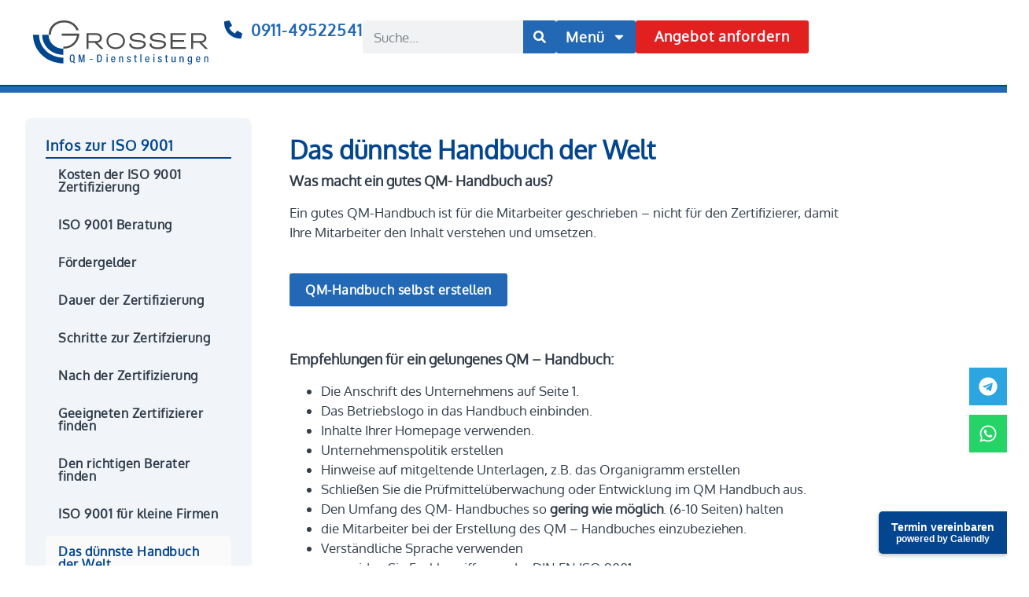

--- FILE ---
content_type: text/html; charset=UTF-8
request_url: https://qm-guru.de/sonstiges/anleitung-zur-erstellung-des-dunnsten-handbuches-der-welt/
body_size: 29158
content:
<!DOCTYPE html>
<html lang="de">
<head>
	<meta charset="UTF-8">
		<meta name='robots' content='index, follow, max-image-preview:large, max-snippet:-1, max-video-preview:-1' />

	<!-- This site is optimized with the Yoast SEO plugin v26.5 - https://yoast.com/wordpress/plugins/seo/ -->
	<title>Das dünnste Handbuch der Welt - QM Guru</title>
	<link rel="canonical" href="https://qm-guru.de/sonstiges/anleitung-zur-erstellung-des-dunnsten-handbuches-der-welt/" />
	<meta property="og:locale" content="de_DE" />
	<meta property="og:type" content="article" />
	<meta property="og:title" content="Das dünnste Handbuch der Welt - QM Guru" />
	<meta property="og:description" content="Was macht ein gutes QM- Handbuch aus? Ein gutes QM-Handbuch ist für die Mitarbeiter geschrieben – nicht für den Zertifizierer, damit Ihre Mitarbeiter den Inhalt verstehen und umsetzen. Empfehlungen für ein gelungenes QM &#8211; Handbuch: Feedback von unseren Kunden: Bewertungen von Auditoren: Über 350 erfolgreiche Kundenprojekte erprobt Haben Sie Fragen? Gerne setzten wir uns mit [&hellip;]" />
	<meta property="og:url" content="https://qm-guru.de/sonstiges/anleitung-zur-erstellung-des-dunnsten-handbuches-der-welt/" />
	<meta property="og:site_name" content="QM Guru" />
	<meta property="article:modified_time" content="2023-06-19T21:07:35+00:00" />
	<meta name="twitter:card" content="summary_large_image" />
	<meta name="twitter:label1" content="Geschätzte Lesezeit" />
	<meta name="twitter:data1" content="2 Minuten" />
	<script type="application/ld+json" class="yoast-schema-graph">{"@context":"https://schema.org","@graph":[{"@type":"WebPage","@id":"https://qm-guru.de/sonstiges/anleitung-zur-erstellung-des-dunnsten-handbuches-der-welt/","url":"https://qm-guru.de/sonstiges/anleitung-zur-erstellung-des-dunnsten-handbuches-der-welt/","name":"Das dünnste Handbuch der Welt - QM Guru","isPartOf":{"@id":"https://qm-guru.de/#website"},"datePublished":"2010-07-06T04:19:47+00:00","dateModified":"2023-06-19T21:07:35+00:00","breadcrumb":{"@id":"https://qm-guru.de/sonstiges/anleitung-zur-erstellung-des-dunnsten-handbuches-der-welt/#breadcrumb"},"inLanguage":"de","potentialAction":[{"@type":"ReadAction","target":["https://qm-guru.de/sonstiges/anleitung-zur-erstellung-des-dunnsten-handbuches-der-welt/"]}]},{"@type":"BreadcrumbList","@id":"https://qm-guru.de/sonstiges/anleitung-zur-erstellung-des-dunnsten-handbuches-der-welt/#breadcrumb","itemListElement":[{"@type":"ListItem","position":1,"name":"Startseite","item":"https://qm-guru.de/"},{"@type":"ListItem","position":2,"name":"Infos","item":"https://qm-guru.de/sonstiges/"},{"@type":"ListItem","position":3,"name":"Das dünnste Handbuch der Welt"}]},{"@type":"WebSite","@id":"https://qm-guru.de/#website","url":"https://qm-guru.de/","name":"QM Guru","description":"Erfolgreich zur Zertifizierung nach DIN EN ISO 9001","publisher":{"@id":"https://qm-guru.de/#organization"},"potentialAction":[{"@type":"SearchAction","target":{"@type":"EntryPoint","urlTemplate":"https://qm-guru.de/?s={search_term_string}"},"query-input":{"@type":"PropertyValueSpecification","valueRequired":true,"valueName":"search_term_string"}}],"inLanguage":"de"},{"@type":"Organization","@id":"https://qm-guru.de/#organization","name":"QM Guru","alternateName":"Holger Grosser","url":"https://qm-guru.de/","logo":{"@type":"ImageObject","inLanguage":"de","@id":"https://qm-guru.de/#/schema/logo/image/","url":"https://qm-guru.de/wp-content/uploads/qm-guru-logo-v1.svg","contentUrl":"https://qm-guru.de/wp-content/uploads/qm-guru-logo-v1.svg","width":1233,"height":300,"caption":"QM Guru"},"image":{"@id":"https://qm-guru.de/#/schema/logo/image/"}}]}</script>
	<!-- / Yoast SEO plugin. -->


<link rel="alternate" type="application/rss+xml" title="QM Guru &raquo; Feed" href="https://qm-guru.de/feed/" />
<link rel="alternate" type="application/rss+xml" title="QM Guru &raquo; Kommentar-Feed" href="https://qm-guru.de/comments/feed/" />
<link rel="alternate" title="oEmbed (JSON)" type="application/json+oembed" href="https://qm-guru.de/wp-json/oembed/1.0/embed?url=https%3A%2F%2Fqm-guru.de%2Fsonstiges%2Fanleitung-zur-erstellung-des-dunnsten-handbuches-der-welt%2F" />
<link rel="alternate" title="oEmbed (XML)" type="text/xml+oembed" href="https://qm-guru.de/wp-json/oembed/1.0/embed?url=https%3A%2F%2Fqm-guru.de%2Fsonstiges%2Fanleitung-zur-erstellung-des-dunnsten-handbuches-der-welt%2F&#038;format=xml" />
<style id='wp-img-auto-sizes-contain-inline-css'>
img:is([sizes=auto i],[sizes^="auto," i]){contain-intrinsic-size:3000px 1500px}
/*# sourceURL=wp-img-auto-sizes-contain-inline-css */
</style>
<style id='wp-emoji-styles-inline-css'>

	img.wp-smiley, img.emoji {
		display: inline !important;
		border: none !important;
		box-shadow: none !important;
		height: 1em !important;
		width: 1em !important;
		margin: 0 0.07em !important;
		vertical-align: -0.1em !important;
		background: none !important;
		padding: 0 !important;
	}
/*# sourceURL=wp-emoji-styles-inline-css */
</style>
<link rel='stylesheet' id='wp-block-library-css' href='https://qm-guru.de/wp-includes/css/dist/block-library/style.min.css?ver=6.9' media='all' />
<style id='global-styles-inline-css'>
:root{--wp--preset--aspect-ratio--square: 1;--wp--preset--aspect-ratio--4-3: 4/3;--wp--preset--aspect-ratio--3-4: 3/4;--wp--preset--aspect-ratio--3-2: 3/2;--wp--preset--aspect-ratio--2-3: 2/3;--wp--preset--aspect-ratio--16-9: 16/9;--wp--preset--aspect-ratio--9-16: 9/16;--wp--preset--color--black: #000000;--wp--preset--color--cyan-bluish-gray: #abb8c3;--wp--preset--color--white: #ffffff;--wp--preset--color--pale-pink: #f78da7;--wp--preset--color--vivid-red: #cf2e2e;--wp--preset--color--luminous-vivid-orange: #ff6900;--wp--preset--color--luminous-vivid-amber: #fcb900;--wp--preset--color--light-green-cyan: #7bdcb5;--wp--preset--color--vivid-green-cyan: #00d084;--wp--preset--color--pale-cyan-blue: #8ed1fc;--wp--preset--color--vivid-cyan-blue: #0693e3;--wp--preset--color--vivid-purple: #9b51e0;--wp--preset--gradient--vivid-cyan-blue-to-vivid-purple: linear-gradient(135deg,rgb(6,147,227) 0%,rgb(155,81,224) 100%);--wp--preset--gradient--light-green-cyan-to-vivid-green-cyan: linear-gradient(135deg,rgb(122,220,180) 0%,rgb(0,208,130) 100%);--wp--preset--gradient--luminous-vivid-amber-to-luminous-vivid-orange: linear-gradient(135deg,rgb(252,185,0) 0%,rgb(255,105,0) 100%);--wp--preset--gradient--luminous-vivid-orange-to-vivid-red: linear-gradient(135deg,rgb(255,105,0) 0%,rgb(207,46,46) 100%);--wp--preset--gradient--very-light-gray-to-cyan-bluish-gray: linear-gradient(135deg,rgb(238,238,238) 0%,rgb(169,184,195) 100%);--wp--preset--gradient--cool-to-warm-spectrum: linear-gradient(135deg,rgb(74,234,220) 0%,rgb(151,120,209) 20%,rgb(207,42,186) 40%,rgb(238,44,130) 60%,rgb(251,105,98) 80%,rgb(254,248,76) 100%);--wp--preset--gradient--blush-light-purple: linear-gradient(135deg,rgb(255,206,236) 0%,rgb(152,150,240) 100%);--wp--preset--gradient--blush-bordeaux: linear-gradient(135deg,rgb(254,205,165) 0%,rgb(254,45,45) 50%,rgb(107,0,62) 100%);--wp--preset--gradient--luminous-dusk: linear-gradient(135deg,rgb(255,203,112) 0%,rgb(199,81,192) 50%,rgb(65,88,208) 100%);--wp--preset--gradient--pale-ocean: linear-gradient(135deg,rgb(255,245,203) 0%,rgb(182,227,212) 50%,rgb(51,167,181) 100%);--wp--preset--gradient--electric-grass: linear-gradient(135deg,rgb(202,248,128) 0%,rgb(113,206,126) 100%);--wp--preset--gradient--midnight: linear-gradient(135deg,rgb(2,3,129) 0%,rgb(40,116,252) 100%);--wp--preset--font-size--small: 13px;--wp--preset--font-size--medium: 20px;--wp--preset--font-size--large: 36px;--wp--preset--font-size--x-large: 42px;--wp--preset--spacing--20: 0.44rem;--wp--preset--spacing--30: 0.67rem;--wp--preset--spacing--40: 1rem;--wp--preset--spacing--50: 1.5rem;--wp--preset--spacing--60: 2.25rem;--wp--preset--spacing--70: 3.38rem;--wp--preset--spacing--80: 5.06rem;--wp--preset--shadow--natural: 6px 6px 9px rgba(0, 0, 0, 0.2);--wp--preset--shadow--deep: 12px 12px 50px rgba(0, 0, 0, 0.4);--wp--preset--shadow--sharp: 6px 6px 0px rgba(0, 0, 0, 0.2);--wp--preset--shadow--outlined: 6px 6px 0px -3px rgb(255, 255, 255), 6px 6px rgb(0, 0, 0);--wp--preset--shadow--crisp: 6px 6px 0px rgb(0, 0, 0);}:root { --wp--style--global--content-size: 800px;--wp--style--global--wide-size: 1200px; }:where(body) { margin: 0; }.wp-site-blocks > .alignleft { float: left; margin-right: 2em; }.wp-site-blocks > .alignright { float: right; margin-left: 2em; }.wp-site-blocks > .aligncenter { justify-content: center; margin-left: auto; margin-right: auto; }:where(.wp-site-blocks) > * { margin-block-start: 24px; margin-block-end: 0; }:where(.wp-site-blocks) > :first-child { margin-block-start: 0; }:where(.wp-site-blocks) > :last-child { margin-block-end: 0; }:root { --wp--style--block-gap: 24px; }:root :where(.is-layout-flow) > :first-child{margin-block-start: 0;}:root :where(.is-layout-flow) > :last-child{margin-block-end: 0;}:root :where(.is-layout-flow) > *{margin-block-start: 24px;margin-block-end: 0;}:root :where(.is-layout-constrained) > :first-child{margin-block-start: 0;}:root :where(.is-layout-constrained) > :last-child{margin-block-end: 0;}:root :where(.is-layout-constrained) > *{margin-block-start: 24px;margin-block-end: 0;}:root :where(.is-layout-flex){gap: 24px;}:root :where(.is-layout-grid){gap: 24px;}.is-layout-flow > .alignleft{float: left;margin-inline-start: 0;margin-inline-end: 2em;}.is-layout-flow > .alignright{float: right;margin-inline-start: 2em;margin-inline-end: 0;}.is-layout-flow > .aligncenter{margin-left: auto !important;margin-right: auto !important;}.is-layout-constrained > .alignleft{float: left;margin-inline-start: 0;margin-inline-end: 2em;}.is-layout-constrained > .alignright{float: right;margin-inline-start: 2em;margin-inline-end: 0;}.is-layout-constrained > .aligncenter{margin-left: auto !important;margin-right: auto !important;}.is-layout-constrained > :where(:not(.alignleft):not(.alignright):not(.alignfull)){max-width: var(--wp--style--global--content-size);margin-left: auto !important;margin-right: auto !important;}.is-layout-constrained > .alignwide{max-width: var(--wp--style--global--wide-size);}body .is-layout-flex{display: flex;}.is-layout-flex{flex-wrap: wrap;align-items: center;}.is-layout-flex > :is(*, div){margin: 0;}body .is-layout-grid{display: grid;}.is-layout-grid > :is(*, div){margin: 0;}body{padding-top: 0px;padding-right: 0px;padding-bottom: 0px;padding-left: 0px;}a:where(:not(.wp-element-button)){text-decoration: underline;}:root :where(.wp-element-button, .wp-block-button__link){background-color: #32373c;border-width: 0;color: #fff;font-family: inherit;font-size: inherit;font-style: inherit;font-weight: inherit;letter-spacing: inherit;line-height: inherit;padding-top: calc(0.667em + 2px);padding-right: calc(1.333em + 2px);padding-bottom: calc(0.667em + 2px);padding-left: calc(1.333em + 2px);text-decoration: none;text-transform: inherit;}.has-black-color{color: var(--wp--preset--color--black) !important;}.has-cyan-bluish-gray-color{color: var(--wp--preset--color--cyan-bluish-gray) !important;}.has-white-color{color: var(--wp--preset--color--white) !important;}.has-pale-pink-color{color: var(--wp--preset--color--pale-pink) !important;}.has-vivid-red-color{color: var(--wp--preset--color--vivid-red) !important;}.has-luminous-vivid-orange-color{color: var(--wp--preset--color--luminous-vivid-orange) !important;}.has-luminous-vivid-amber-color{color: var(--wp--preset--color--luminous-vivid-amber) !important;}.has-light-green-cyan-color{color: var(--wp--preset--color--light-green-cyan) !important;}.has-vivid-green-cyan-color{color: var(--wp--preset--color--vivid-green-cyan) !important;}.has-pale-cyan-blue-color{color: var(--wp--preset--color--pale-cyan-blue) !important;}.has-vivid-cyan-blue-color{color: var(--wp--preset--color--vivid-cyan-blue) !important;}.has-vivid-purple-color{color: var(--wp--preset--color--vivid-purple) !important;}.has-black-background-color{background-color: var(--wp--preset--color--black) !important;}.has-cyan-bluish-gray-background-color{background-color: var(--wp--preset--color--cyan-bluish-gray) !important;}.has-white-background-color{background-color: var(--wp--preset--color--white) !important;}.has-pale-pink-background-color{background-color: var(--wp--preset--color--pale-pink) !important;}.has-vivid-red-background-color{background-color: var(--wp--preset--color--vivid-red) !important;}.has-luminous-vivid-orange-background-color{background-color: var(--wp--preset--color--luminous-vivid-orange) !important;}.has-luminous-vivid-amber-background-color{background-color: var(--wp--preset--color--luminous-vivid-amber) !important;}.has-light-green-cyan-background-color{background-color: var(--wp--preset--color--light-green-cyan) !important;}.has-vivid-green-cyan-background-color{background-color: var(--wp--preset--color--vivid-green-cyan) !important;}.has-pale-cyan-blue-background-color{background-color: var(--wp--preset--color--pale-cyan-blue) !important;}.has-vivid-cyan-blue-background-color{background-color: var(--wp--preset--color--vivid-cyan-blue) !important;}.has-vivid-purple-background-color{background-color: var(--wp--preset--color--vivid-purple) !important;}.has-black-border-color{border-color: var(--wp--preset--color--black) !important;}.has-cyan-bluish-gray-border-color{border-color: var(--wp--preset--color--cyan-bluish-gray) !important;}.has-white-border-color{border-color: var(--wp--preset--color--white) !important;}.has-pale-pink-border-color{border-color: var(--wp--preset--color--pale-pink) !important;}.has-vivid-red-border-color{border-color: var(--wp--preset--color--vivid-red) !important;}.has-luminous-vivid-orange-border-color{border-color: var(--wp--preset--color--luminous-vivid-orange) !important;}.has-luminous-vivid-amber-border-color{border-color: var(--wp--preset--color--luminous-vivid-amber) !important;}.has-light-green-cyan-border-color{border-color: var(--wp--preset--color--light-green-cyan) !important;}.has-vivid-green-cyan-border-color{border-color: var(--wp--preset--color--vivid-green-cyan) !important;}.has-pale-cyan-blue-border-color{border-color: var(--wp--preset--color--pale-cyan-blue) !important;}.has-vivid-cyan-blue-border-color{border-color: var(--wp--preset--color--vivid-cyan-blue) !important;}.has-vivid-purple-border-color{border-color: var(--wp--preset--color--vivid-purple) !important;}.has-vivid-cyan-blue-to-vivid-purple-gradient-background{background: var(--wp--preset--gradient--vivid-cyan-blue-to-vivid-purple) !important;}.has-light-green-cyan-to-vivid-green-cyan-gradient-background{background: var(--wp--preset--gradient--light-green-cyan-to-vivid-green-cyan) !important;}.has-luminous-vivid-amber-to-luminous-vivid-orange-gradient-background{background: var(--wp--preset--gradient--luminous-vivid-amber-to-luminous-vivid-orange) !important;}.has-luminous-vivid-orange-to-vivid-red-gradient-background{background: var(--wp--preset--gradient--luminous-vivid-orange-to-vivid-red) !important;}.has-very-light-gray-to-cyan-bluish-gray-gradient-background{background: var(--wp--preset--gradient--very-light-gray-to-cyan-bluish-gray) !important;}.has-cool-to-warm-spectrum-gradient-background{background: var(--wp--preset--gradient--cool-to-warm-spectrum) !important;}.has-blush-light-purple-gradient-background{background: var(--wp--preset--gradient--blush-light-purple) !important;}.has-blush-bordeaux-gradient-background{background: var(--wp--preset--gradient--blush-bordeaux) !important;}.has-luminous-dusk-gradient-background{background: var(--wp--preset--gradient--luminous-dusk) !important;}.has-pale-ocean-gradient-background{background: var(--wp--preset--gradient--pale-ocean) !important;}.has-electric-grass-gradient-background{background: var(--wp--preset--gradient--electric-grass) !important;}.has-midnight-gradient-background{background: var(--wp--preset--gradient--midnight) !important;}.has-small-font-size{font-size: var(--wp--preset--font-size--small) !important;}.has-medium-font-size{font-size: var(--wp--preset--font-size--medium) !important;}.has-large-font-size{font-size: var(--wp--preset--font-size--large) !important;}.has-x-large-font-size{font-size: var(--wp--preset--font-size--x-large) !important;}
:root :where(.wp-block-pullquote){font-size: 1.5em;line-height: 1.6;}
/*# sourceURL=global-styles-inline-css */
</style>
<link rel='stylesheet' id='hello-elementor-css' href='https://qm-guru.de/wp-content/themes/hello-elementor/assets/css/reset.css?ver=3.4.5' media='all' />
<link rel='stylesheet' id='hello-elementor-theme-style-css' href='https://qm-guru.de/wp-content/themes/hello-elementor/assets/css/theme.css?ver=3.4.5' media='all' />
<link rel='stylesheet' id='hello-elementor-header-footer-css' href='https://qm-guru.de/wp-content/themes/hello-elementor/assets/css/header-footer.css?ver=3.4.5' media='all' />
<link rel='stylesheet' id='elementor-frontend-css' href='https://qm-guru.de/wp-content/plugins/elementor/assets/css/frontend.min.css?ver=3.33.3' media='all' />
<link rel='stylesheet' id='widget-image-css' href='https://qm-guru.de/wp-content/plugins/elementor/assets/css/widget-image.min.css?ver=3.33.3' media='all' />
<link rel='stylesheet' id='widget-search-form-css' href='https://qm-guru.de/wp-content/plugins/elementor-pro/assets/css/widget-search-form.min.css?ver=3.33.2' media='all' />
<link rel='stylesheet' id='widget-icon-list-css' href='https://qm-guru.de/wp-content/plugins/elementor/assets/css/widget-icon-list.min.css?ver=3.33.3' media='all' />
<link rel='stylesheet' id='widget-heading-css' href='https://qm-guru.de/wp-content/plugins/elementor/assets/css/widget-heading.min.css?ver=3.33.3' media='all' />
<link rel='stylesheet' id='widget-mega-menu-css' href='https://qm-guru.de/wp-content/plugins/elementor-pro/assets/css/widget-mega-menu.min.css?ver=3.33.2' media='all' />
<link rel='stylesheet' id='e-sticky-css' href='https://qm-guru.de/wp-content/plugins/elementor-pro/assets/css/modules/sticky.min.css?ver=3.33.2' media='all' />
<link rel='stylesheet' id='widget-social-icons-css' href='https://qm-guru.de/wp-content/plugins/elementor/assets/css/widget-social-icons.min.css?ver=3.33.3' media='all' />
<link rel='stylesheet' id='e-apple-webkit-css' href='https://qm-guru.de/wp-content/plugins/elementor/assets/css/conditionals/apple-webkit.min.css?ver=3.33.3' media='all' />
<link rel='stylesheet' id='e-animation-grow-css' href='https://qm-guru.de/wp-content/plugins/elementor/assets/lib/animations/styles/e-animation-grow.min.css?ver=3.33.3' media='all' />
<link rel='stylesheet' id='widget-nav-menu-css' href='https://qm-guru.de/wp-content/plugins/elementor-pro/assets/css/widget-nav-menu.min.css?ver=3.33.2' media='all' />
<link rel='stylesheet' id='widget-icon-box-css' href='https://qm-guru.de/wp-content/plugins/elementor/assets/css/widget-icon-box.min.css?ver=3.33.3' media='all' />
<link rel='stylesheet' id='elementor-post-4143-css' href='https://qm-guru.de/wp-content/uploads/elementor/css/post-4143.css?ver=1768222787' media='all' />
<link rel='stylesheet' id='uael-frontend-css' href='https://qm-guru.de/wp-content/plugins/ultimate-elementor/assets/min-css/uael-frontend.min.css?ver=1.42.0' media='all' />
<link rel='stylesheet' id='uael-teammember-social-icons-css' href='https://qm-guru.de/wp-content/plugins/elementor/assets/css/widget-social-icons.min.css?ver=3.24.0' media='all' />
<link rel='stylesheet' id='uael-social-share-icons-brands-css' href='https://qm-guru.de/wp-content/plugins/elementor/assets/lib/font-awesome/css/brands.css?ver=5.15.3' media='all' />
<link rel='stylesheet' id='uael-social-share-icons-fontawesome-css' href='https://qm-guru.de/wp-content/plugins/elementor/assets/lib/font-awesome/css/fontawesome.css?ver=5.15.3' media='all' />
<link rel='stylesheet' id='uael-nav-menu-icons-css' href='https://qm-guru.de/wp-content/plugins/elementor/assets/lib/font-awesome/css/solid.css?ver=5.15.3' media='all' />
<link rel='stylesheet' id='font-awesome-5-all-css' href='https://qm-guru.de/wp-content/plugins/elementor/assets/lib/font-awesome/css/all.min.css?ver=3.33.3' media='all' />
<link rel='stylesheet' id='font-awesome-4-shim-css' href='https://qm-guru.de/wp-content/plugins/elementor/assets/lib/font-awesome/css/v4-shims.min.css?ver=3.33.3' media='all' />
<link rel='stylesheet' id='elementor-post-4272-css' href='https://qm-guru.de/wp-content/uploads/elementor/css/post-4272.css?ver=1765806628' media='all' />
<script src="https://qm-guru.de/wp-includes/js/jquery/jquery.min.js?ver=3.7.1" id="jquery-core-js"></script>
<script src="https://qm-guru.de/wp-includes/js/jquery/jquery-migrate.min.js?ver=3.4.1" id="jquery-migrate-js"></script>
<script src="https://qm-guru.de/wp-content/plugins/elementor/assets/lib/font-awesome/js/v4-shims.min.js?ver=3.33.3" id="font-awesome-4-shim-js"></script>
<link rel="https://api.w.org/" href="https://qm-guru.de/wp-json/" /><link rel="alternate" title="JSON" type="application/json" href="https://qm-guru.de/wp-json/wp/v2/pages/360" /><link rel="EditURI" type="application/rsd+xml" title="RSD" href="https://qm-guru.de/xmlrpc.php?rsd" />
<meta name="generator" content="WordPress 6.9" />
<link rel='shortlink' href='https://qm-guru.de/?p=360' />
<script>

jQuery(document).ready(function($){
var mywindow = $(window);
var mypos = mywindow.scrollTop();
mywindow.scroll(function() {
if (mypos > 110) {
if(mywindow.scrollTop() > mypos)
{
$('#stickyheader').addClass('headerup');
}
else {
$('#stickyheader').removeClass('headerup');
}
}
mypos = mywindow.scrollTop();
});
});
</script>
<!-- Start cookieyes banner -->
<script id="cookieyes" type="text/javascript"
  src="https://cdn-cookieyes.com/client_data/dbbd7c2f2289913308704bd6/script.js"></script> <!-- End cookieyes banner -->

<!-- Google tag (gtag.js) -->
<script async src="https://www.googletagmanager.com/gtag/js?id=AW-10843982246"></script>
<script> window.dataLayer = window.dataLayer || []; function gtag() { dataLayer.push(arguments); } gtag('js', new Date()); gtag('config', 'AW-10843982246'); </script>
<script> gtag('config', 'AW-10843982246/unoTCPO5xfYYEKaT6LIo', { 'phone_conversion_number': '0911-49522541' }); </script>

<!-- Google Tag Manager -->
<script>(function (w, d, s, l, i) {
    w[l] = w[l] || []; w[l].push({
      'gtm.start':
        new Date().getTime(), event: 'gtm.js'
    }); var f = d.getElementsByTagName(s)[0],
      j = d.createElement(s), dl = l != 'dataLayer' ? '&l=' + l : ''; j.async = true; j.src =
        'https://www.googletagmanager.com/gtm.js?id=' + i + dl; f.parentNode.insertBefore(j, f);
  })(window, document, 'script', 'dataLayer', 'GTM-MCD7SR9');</script>
<!-- End Google Tag Manager -->

<script> gtag('event', 'conversion', {'send_to': 'AW-10843982246/c_StCO-CzvUYEKaT6LIo'}); </script>
<!-- Google Tag Manager (noscript) -->
<noscript><iframe src="https://www.googletagmanager.com/ns.html?id=GTM-MCD7SR9"
height="0" width="0" style="display:none;visibility:hidden"></iframe></noscript>
<!-- End Google Tag Manager (noscript) -->
			<style>
				.e-con.e-parent:nth-of-type(n+4):not(.e-lazyloaded):not(.e-no-lazyload),
				.e-con.e-parent:nth-of-type(n+4):not(.e-lazyloaded):not(.e-no-lazyload) * {
					background-image: none !important;
				}
				@media screen and (max-height: 1024px) {
					.e-con.e-parent:nth-of-type(n+3):not(.e-lazyloaded):not(.e-no-lazyload),
					.e-con.e-parent:nth-of-type(n+3):not(.e-lazyloaded):not(.e-no-lazyload) * {
						background-image: none !important;
					}
				}
				@media screen and (max-height: 640px) {
					.e-con.e-parent:nth-of-type(n+2):not(.e-lazyloaded):not(.e-no-lazyload),
					.e-con.e-parent:nth-of-type(n+2):not(.e-lazyloaded):not(.e-no-lazyload) * {
						background-image: none !important;
					}
				}
			</style>
			<link rel="icon" href="https://qm-guru.de/wp-content/uploads/favicon.svg" sizes="32x32" />
<link rel="icon" href="https://qm-guru.de/wp-content/uploads/favicon.svg" sizes="192x192" />
<link rel="apple-touch-icon" href="https://qm-guru.de/wp-content/uploads/favicon.svg" />
<meta name="msapplication-TileImage" content="https://qm-guru.de/wp-content/uploads/favicon.svg" />
		<style id="wp-custom-css">
			table.qmtable {
            width: 100%;
            border-collapse: collapse;
        }
        .qmtable th, .qmtable td {
            border: 1px solid #dddddd;
            text-align: left;
            padding: 8px;
        }
        .qmtable tr:nth-child(even) {
            background-color: #f2f2f2;
        }
       .qmtable tr:nth-child(odd) {
            background-color: #ffffff;
        }
       .qmtable a {
            text-decoration: none;
            color: #0066cc;
        }		</style>
			<meta name="viewport" content="width=device-width, initial-scale=1.0, viewport-fit=cover" /></head>
<body class="wp-singular page-template-default page page-id-360 page-parent page-child parent-pageid-366 wp-custom-logo wp-embed-responsive wp-theme-hello-elementor hello-elementor-default elementor-default elementor-template-canvas elementor-kit-4143 elementor-page-4272">
	<script>window.onload = function() {
    console.log("Page loaded");
    var table = document.getElementById("qm-costs");
    if (!table) {
        console.error("Table not found");
        return;
    }
    console.log("Table found");
    for (var i = 1; i < table.rows.length; i++) {
        console.log("Calculating row: " + i);
        calculateRowCosts(table.rows[i]);
    }
};

function calculateRowCosts(row) {
    console.log("Row: ", row);
    var beratung = parseFloat(row.cells[1].dataset.basecost);
    console.log("Beratung cost: ", beratung);
    var foerderung = parseFloat(row.cells[2].innerText.replace('€', '').replace(/\./g, '').replace(',', '.'));
    console.log("Förderung: ", foerderung);
    var kostenBeratung = beratung - Math.abs(foerderung);
    row.cells[3].innerText = kostenBeratung.toFixed(0) + " €";

    var zertifizierung1 = parseFloat(row.cells[4].innerText.replace('€', '').replace(/\./g, '').replace(',', '.'));
    var kurzaudit1 = parseFloat(row.cells[5].innerText.replace('€', '').replace(/\./g, '').replace(',', '.'));
    var kurzaudit2 = parseFloat(row.cells[6].innerText.replace('€', '').replace(/\./g, '').replace(',', '.'));
    var summeZertifizierung = zertifizierung1 + kurzaudit1 + kurzaudit2;
    row.cells[7].innerText = summeZertifizierung.toFixed(0) + " €";

    var summeBeratungZertifizierung = kostenBeratung + summeZertifizierung;
    row.cells[8].innerText = summeBeratungZertifizierung.toFixed(0) + " €";
}
</script>
<!-- Google Tag Manager (noscript) -->
<noscript><iframe src="https://www.googletagmanager.com/ns.html?id=GTM-MCD7SR9"
height="0" width="0" style="display:none;visibility:hidden"></iframe></noscript>
<!-- End Google Tag Manager (noscript) -->
		<div data-elementor-type="single-page" data-elementor-id="4272" class="elementor elementor-4272 elementor-location-single post-360 page type-page status-publish hentry" data-elementor-post-type="elementor_library">
			<div class="elementor-element elementor-element-6c7c6f2 e-con-full elementor-hidden-tablet elementor-hidden-mobile e-flex e-con e-parent" data-id="6c7c6f2" data-element_type="container" data-settings="{&quot;background_background&quot;:&quot;classic&quot;,&quot;sticky&quot;:&quot;top&quot;,&quot;sticky_on&quot;:[&quot;desktop&quot;,&quot;tablet&quot;,&quot;mobile&quot;],&quot;sticky_offset&quot;:0,&quot;sticky_effects_offset&quot;:0,&quot;sticky_anchor_link_offset&quot;:0}">
		<div class="elementor-element elementor-element-d2ca3de e-con-full e-flex e-con e-child" data-id="d2ca3de" data-element_type="container">
				<div class="elementor-element elementor-element-f92d93c elementor-widget elementor-widget-global elementor-global-5299 elementor-widget-image" data-id="f92d93c" data-element_type="widget" data-widget_type="image.default">
				<div class="elementor-widget-container">
																<a href="https://qm-guru.de">
							<img width="800" height="200" src="https://qm-guru.de/wp-content/uploads/grosser-logo-v1.svg" class="attachment-large size-large wp-image-4230" alt="" />								</a>
															</div>
				</div>
				</div>
		<div class="elementor-element elementor-element-3c1272f e-con-full e-flex e-con e-child" data-id="3c1272f" data-element_type="container">
				<div class="elementor-element elementor-element-63fe4f1 elementor-search-form--skin-classic elementor-search-form--button-type-icon elementor-search-form--icon-search elementor-widget elementor-widget-global elementor-global-5290 elementor-widget-search-form" data-id="63fe4f1" data-element_type="widget" data-settings="{&quot;skin&quot;:&quot;classic&quot;}" data-widget_type="search-form.default">
				<div class="elementor-widget-container">
							<search role="search">
			<form class="elementor-search-form" action="https://qm-guru.de" method="get">
												<div class="elementor-search-form__container">
					<label class="elementor-screen-only" for="elementor-search-form-63fe4f1">Suche</label>

					
					<input id="elementor-search-form-63fe4f1" placeholder="Suche..." class="elementor-search-form__input" type="search" name="s" value="">
					
											<button class="elementor-search-form__submit" type="submit" aria-label="Suche">
															<div class="e-font-icon-svg-container"><svg class="fa fa-search e-font-icon-svg e-fas-search" viewBox="0 0 512 512" xmlns="http://www.w3.org/2000/svg"><path d="M505 442.7L405.3 343c-4.5-4.5-10.6-7-17-7H372c27.6-35.3 44-79.7 44-128C416 93.1 322.9 0 208 0S0 93.1 0 208s93.1 208 208 208c48.3 0 92.7-16.4 128-44v16.3c0 6.4 2.5 12.5 7 17l99.7 99.7c9.4 9.4 24.6 9.4 33.9 0l28.3-28.3c9.4-9.4 9.4-24.6.1-34zM208 336c-70.7 0-128-57.2-128-128 0-70.7 57.2-128 128-128 70.7 0 128 57.2 128 128 0 70.7-57.2 128-128 128z"></path></svg></div>													</button>
					
									</div>
			</form>
		</search>
						</div>
				</div>
				<div class="elementor-element elementor-element-ddd96f7 elementor-hidden-mobile elementor-icon-list--layout-traditional elementor-list-item-link-full_width elementor-widget elementor-widget-global elementor-global-5287 elementor-widget-icon-list" data-id="ddd96f7" data-element_type="widget" data-widget_type="icon-list.default">
				<div class="elementor-widget-container">
							<ul class="elementor-icon-list-items">
							<li class="elementor-icon-list-item">
											<a href="tel:+4991149522541">

												<span class="elementor-icon-list-icon">
							<svg xmlns="http://www.w3.org/2000/svg" viewBox="0 0 512 512"><path d="M0 32L144 0l80 144-83.8 67c36.1 68.4 92.3 124.6 160.8 160.8L368 288l144 80L480 512H448C200.6 512 0 311.4 0 64L0 32z"></path></svg>						</span>
										<span class="elementor-icon-list-text">0911-49522541</span>
											</a>
									</li>
						</ul>
						</div>
				</div>
				<div class="elementor-element elementor-element-cbd5cc1 elementor-align-left btn-main-angebot elementor-widget elementor-widget-global elementor-global-5296 elementor-widget-button" data-id="cbd5cc1" data-element_type="widget" data-widget_type="button.default">
				<div class="elementor-widget-container">
									<div class="elementor-button-wrapper">
					<a class="elementor-button elementor-button-link elementor-size-md" href="#elementor-action%3Aaction%3Dpopup%3Aopen%26settings%3DeyJpZCI6IjQxOTciLCJ0b2dnbGUiOmZhbHNlfQ%3D%3D">
						<span class="elementor-button-content-wrapper">
									<span class="elementor-button-text">Angebot anfordern</span>
					</span>
					</a>
				</div>
								</div>
				</div>
				<div class="elementor-element elementor-element-a7917b0 elementor-widget__width-auto e-full_width e-n-menu-layout-horizontal e-n-menu-tablet elementor-widget elementor-widget-n-menu" data-id="a7917b0" data-element_type="widget" data-settings="{&quot;menu_items&quot;:[{&quot;item_title&quot;:&quot;Men\u00fc&quot;,&quot;_id&quot;:&quot;2242bd4&quot;,&quot;item_dropdown_content&quot;:&quot;yes&quot;,&quot;item_link&quot;:{&quot;url&quot;:&quot;&quot;,&quot;is_external&quot;:&quot;&quot;,&quot;nofollow&quot;:&quot;&quot;,&quot;custom_attributes&quot;:&quot;&quot;},&quot;item_icon&quot;:{&quot;value&quot;:&quot;&quot;,&quot;library&quot;:&quot;&quot;},&quot;item_icon_active&quot;:null,&quot;element_id&quot;:&quot;&quot;}],&quot;menu_item_title_distance_from_content&quot;:{&quot;unit&quot;:&quot;px&quot;,&quot;size&quot;:32,&quot;sizes&quot;:[]},&quot;item_position_horizontal&quot;:&quot;end&quot;,&quot;content_width&quot;:&quot;full_width&quot;,&quot;item_layout&quot;:&quot;horizontal&quot;,&quot;open_on&quot;:&quot;hover&quot;,&quot;horizontal_scroll&quot;:&quot;disable&quot;,&quot;breakpoint_selector&quot;:&quot;tablet&quot;,&quot;menu_item_title_distance_from_content_tablet&quot;:{&quot;unit&quot;:&quot;px&quot;,&quot;size&quot;:&quot;&quot;,&quot;sizes&quot;:[]},&quot;menu_item_title_distance_from_content_mobile&quot;:{&quot;unit&quot;:&quot;px&quot;,&quot;size&quot;:&quot;&quot;,&quot;sizes&quot;:[]}}" data-widget_type="mega-menu.default">
				<div class="elementor-widget-container">
							<nav class="e-n-menu" data-widget-number="175" aria-label="Menü">
					<button class="e-n-menu-toggle" id="menu-toggle-175" aria-haspopup="true" aria-expanded="false" aria-controls="menubar-175" aria-label="Menü Umschalter">
			<span class="e-n-menu-toggle-icon e-open">
				<svg class="e-font-icon-svg e-eicon-menu-bar" viewBox="0 0 1000 1000" xmlns="http://www.w3.org/2000/svg"><path d="M104 333H896C929 333 958 304 958 271S929 208 896 208H104C71 208 42 237 42 271S71 333 104 333ZM104 583H896C929 583 958 554 958 521S929 458 896 458H104C71 458 42 487 42 521S71 583 104 583ZM104 833H896C929 833 958 804 958 771S929 708 896 708H104C71 708 42 737 42 771S71 833 104 833Z"></path></svg>			</span>
			<span class="e-n-menu-toggle-icon e-close">
				<svg class="e-font-icon-svg e-eicon-close" viewBox="0 0 1000 1000" xmlns="http://www.w3.org/2000/svg"><path d="M742 167L500 408 258 167C246 154 233 150 217 150 196 150 179 158 167 167 154 179 150 196 150 212 150 229 154 242 171 254L408 500 167 742C138 771 138 800 167 829 196 858 225 858 254 829L496 587 738 829C750 842 767 846 783 846 800 846 817 842 829 829 842 817 846 804 846 783 846 767 842 750 829 737L588 500 833 258C863 229 863 200 833 171 804 137 775 137 742 167Z"></path></svg>			</span>
		</button>
					<div class="e-n-menu-wrapper" id="menubar-175" aria-labelledby="menu-toggle-175">
				<ul class="e-n-menu-heading">
								<li class="e-n-menu-item">
				<div id="e-n-menu-title-1751" class="e-n-menu-title">
					<div class="e-n-menu-title-container">												<span class="e-n-menu-title-text">
							Menü						</span>
					</div>											<button id="e-n-menu-dropdown-icon-1751" class="e-n-menu-dropdown-icon e-focus" data-tab-index="1" aria-haspopup="true" aria-expanded="false" aria-controls="e-n-menu-content-1751" >
							<span class="e-n-menu-dropdown-icon-opened">
								<svg aria-hidden="true" class="e-font-icon-svg e-fas-caret-up" viewBox="0 0 320 512" xmlns="http://www.w3.org/2000/svg"><path d="M288.662 352H31.338c-17.818 0-26.741-21.543-14.142-34.142l128.662-128.662c7.81-7.81 20.474-7.81 28.284 0l128.662 128.662c12.6 12.599 3.676 34.142-14.142 34.142z"></path></svg>								<span class="elementor-screen-only">Schließe Menü</span>
							</span>
							<span class="e-n-menu-dropdown-icon-closed">
								<svg aria-hidden="true" class="e-font-icon-svg e-fas-caret-down" viewBox="0 0 320 512" xmlns="http://www.w3.org/2000/svg"><path d="M31.3 192h257.3c17.8 0 26.7 21.5 14.1 34.1L174.1 354.8c-7.8 7.8-20.5 7.8-28.3 0L17.2 226.1C4.6 213.5 13.5 192 31.3 192z"></path></svg>								<span class="elementor-screen-only">Öffne Menü</span>
							</span>
						</button>
									</div>
									<div class="e-n-menu-content">
						<div id="e-n-menu-content-1751" data-tab-index="1" aria-labelledby="e-n-menu-dropdown-icon-1751" class="elementor-element elementor-element-cbf5777 e-flex e-con-boxed e-con e-child" data-id="cbf5777" data-element_type="container">
					<div class="e-con-inner">
		<div class="elementor-element elementor-element-ab8e08b e-con-full e-flex e-con e-child" data-id="ab8e08b" data-element_type="container">
				<div class="elementor-element elementor-element-916bda7 elementor-widget elementor-widget-heading" data-id="916bda7" data-element_type="widget" data-widget_type="heading.default">
				<div class="elementor-widget-container">
					<p class="elementor-heading-title elementor-size-default">Informationen zur ISO 9001 Zertifizierung</p>				</div>
				</div>
		<div class="elementor-element elementor-element-2e51589 e-con-full e-flex e-con e-child" data-id="2e51589" data-element_type="container">
		<div class="elementor-element elementor-element-dda6457 e-flex e-con-boxed e-con e-child" data-id="dda6457" data-element_type="container">
					<div class="e-con-inner">
				<div class="elementor-element elementor-element-64ae9fa elementor-icon-list--layout-traditional elementor-list-item-link-full_width elementor-widget elementor-widget-global elementor-global-4978 elementor-widget-icon-list" data-id="64ae9fa" data-element_type="widget" data-widget_type="icon-list.default">
				<div class="elementor-widget-container">
							<ul class="elementor-icon-list-items">
							<li class="elementor-icon-list-item">
											<a href="https://qm-guru.de/iso-9001-zertifizierung-kosten-eine-uebersicht-und-kalkulation/">

											<span class="elementor-icon-list-text">Kosten der ISO 9001</span>
											</a>
									</li>
								<li class="elementor-icon-list-item">
											<a href="https://qm-guru.de/fordergelder-fur-die-iso-9001-zertifizierung-neu/">

											<span class="elementor-icon-list-text">Fördergelder</span>
											</a>
									</li>
								<li class="elementor-icon-list-item">
											<a href="https://qm-guru.de/dauer-der-iso-9001-zertifizierung-wie-viel-zeit-muessen-sie-einplanen/">

											<span class="elementor-icon-list-text">Dauer zur Zertifizierung</span>
											</a>
									</li>
								<li class="elementor-icon-list-item">
											<a href="https://qm-guru.de/vorbereitung-auf-die-iso-9001-zertifizierung-so-klappts/">

											<span class="elementor-icon-list-text">Schritte zur Zertifizierung</span>
											</a>
									</li>
								<li class="elementor-icon-list-item">
											<a href="https://qm-guru.de/ueberwachungsaudit-iso-9001-betreuung/">

											<span class="elementor-icon-list-text">Nach der Zertifizierung</span>
											</a>
									</li>
						</ul>
						</div>
				</div>
					</div>
				</div>
		<div class="elementor-element elementor-element-c715c60 e-flex e-con-boxed e-con e-child" data-id="c715c60" data-element_type="container">
					<div class="e-con-inner">
				<div class="elementor-element elementor-element-16e1608 elementor-icon-list--layout-traditional elementor-list-item-link-full_width elementor-widget elementor-widget-global elementor-global-4981 elementor-widget-icon-list" data-id="16e1608" data-element_type="widget" data-widget_type="icon-list.default">
				<div class="elementor-widget-container">
							<ul class="elementor-icon-list-items">
							<li class="elementor-icon-list-item">
											<a href="https://qm-guru.de/wo-finde-ich-einen-geeigneten-zertifizierer/">

											<span class="elementor-icon-list-text">Zertifizierer finden</span>
											</a>
									</li>
								<li class="elementor-icon-list-item">
											<a href="https://qm-guru.de/iso-9001-beratung-ihr-schluessel-zum-erfolg/">

											<span class="elementor-icon-list-text">Berater finden</span>
											</a>
									</li>
								<li class="elementor-icon-list-item">
											<a href="https://qm-guru.de/sonstiges/anleitung-zur-erstellung-des-dunnsten-handbuches-der-welt/">

											<span class="elementor-icon-list-text">Das dünnste Handbuch der Welt</span>
											</a>
									</li>
								<li class="elementor-icon-list-item">
											<a href="https://qm-guru.de/iso-9001-fuer-kleine-unternehmen-mit-qualitaet-zum-erfolg/">

											<span class="elementor-icon-list-text">ISO für kleine Firmen</span>
											</a>
									</li>
								<li class="elementor-icon-list-item">
											<a href="https://qm-guru.de/iso-9001-kosten-berechnen/">

											<span class="elementor-icon-list-text">Angebot für ISO 9001</span>
											</a>
									</li>
						</ul>
						</div>
				</div>
					</div>
				</div>
				</div>
				</div>
		<div class="elementor-element elementor-element-5a23cba e-con-full e-flex e-con e-child" data-id="5a23cba" data-element_type="container">
				<div class="elementor-element elementor-element-7f133d3 elementor-widget elementor-widget-heading" data-id="7f133d3" data-element_type="widget" data-widget_type="heading.default">
				<div class="elementor-widget-container">
					<p class="elementor-heading-title elementor-size-default">QM Guru</p>				</div>
				</div>
		<div class="elementor-element elementor-element-510b49a e-con-full e-flex e-con e-child" data-id="510b49a" data-element_type="container">
		<div class="elementor-element elementor-element-8d3535f e-flex e-con-boxed e-con e-child" data-id="8d3535f" data-element_type="container">
					<div class="e-con-inner">
				<div class="elementor-element elementor-element-45ad2d9 elementor-icon-list--layout-traditional elementor-list-item-link-full_width elementor-widget elementor-widget-global elementor-global-4984 elementor-widget-icon-list" data-id="45ad2d9" data-element_type="widget" data-widget_type="icon-list.default">
				<div class="elementor-widget-container">
							<ul class="elementor-icon-list-items">
							<li class="elementor-icon-list-item">
											<a href="https://qm-guru.de/iso-9001-zertifizierung-in-der-schweiz/">

											<span class="elementor-icon-list-text">ISO 9001 in der Schweiz</span>
											</a>
									</li>
								<li class="elementor-icon-list-item">
											<a href="https://qm-guru.de/leistungen/azav-zertifizierung/">

											<span class="elementor-icon-list-text">AZAV Zertifizierung</span>
											</a>
									</li>
								<li class="elementor-icon-list-item">
											<a href="https://qm-guru.de/iso-14001/">

											<span class="elementor-icon-list-text">Einführung der ISO 14001 </span>
											</a>
									</li>
								<li class="elementor-icon-list-item">
											<a href="https://qm-guru.de/aktuell/">

											<span class="elementor-icon-list-text">Projekte &amp; Referenzen</span>
											</a>
									</li>
								<li class="elementor-icon-list-item">
											<a href="https://qm-guru.de/zulassung-bafa-berater/">

											<span class="elementor-icon-list-text">Zulassung als BAFA-Berater</span>
											</a>
									</li>
						</ul>
						</div>
				</div>
					</div>
				</div>
		<div class="elementor-element elementor-element-acfb539 e-flex e-con-boxed e-con e-child" data-id="acfb539" data-element_type="container">
					<div class="e-con-inner">
				<div class="elementor-element elementor-element-3f43cd0 elementor-icon-list--layout-traditional elementor-list-item-link-full_width elementor-widget elementor-widget-global elementor-global-4987 elementor-widget-icon-list" data-id="3f43cd0" data-element_type="widget" data-widget_type="icon-list.default">
				<div class="elementor-widget-container">
							<ul class="elementor-icon-list-items">
							<li class="elementor-icon-list-item">
											<a href="https://qm-guru.de/unser-team/">

											<span class="elementor-icon-list-text">Das QM-Team</span>
											</a>
									</li>
								<li class="elementor-icon-list-item">
											<a href="https://qm-guru.de/unser-team/holger-grosser/fragen-zum-qm/">

											<span class="elementor-icon-list-text">Fragen zum QM</span>
											</a>
									</li>
								<li class="elementor-icon-list-item">
											<a href="https://qm-guru.de/sonstiges/downloads/">

											<span class="elementor-icon-list-text">Downloads</span>
											</a>
									</li>
								<li class="elementor-icon-list-item">
											<a href="https://qm-guru.de/kontaktformular/">

											<span class="elementor-icon-list-text">Kontaktformular</span>
											</a>
									</li>
						</ul>
						</div>
				</div>
					</div>
				</div>
				</div>
				</div>
					</div>
				</div>
							</div>
							</li>
						</ul>
			</div>
		</nav>
						</div>
				</div>
				</div>
				</div>
		<div class="elementor-element elementor-element-ce84820 e-con-full elementor-hidden-desktop e-flex e-con e-parent" data-id="ce84820" data-element_type="container" data-settings="{&quot;background_background&quot;:&quot;classic&quot;}">
		<div class="elementor-element elementor-element-76eccc9 e-con-full e-flex e-con e-child" data-id="76eccc9" data-element_type="container">
				<div class="elementor-element elementor-element-a9652a8 elementor-mobile-align-left elementor-widget-mobile__width-inherit elementor-icon-list--layout-traditional elementor-list-item-link-full_width elementor-widget elementor-widget-global elementor-global-5302 elementor-widget-icon-list" data-id="a9652a8" data-element_type="widget" data-widget_type="icon-list.default">
				<div class="elementor-widget-container">
							<ul class="elementor-icon-list-items">
							<li class="elementor-icon-list-item">
											<a href="tel:+4991149522541">

												<span class="elementor-icon-list-icon">
							<svg xmlns="http://www.w3.org/2000/svg" viewBox="0 0 512 512"><path d="M0 32L144 0l80 144-83.8 67c36.1 68.4 92.3 124.6 160.8 160.8L368 288l144 80L480 512H448C200.6 512 0 311.4 0 64L0 32z"></path></svg>						</span>
										<span class="elementor-icon-list-text">0911-49522541</span>
											</a>
									</li>
						</ul>
						</div>
				</div>
				<div class="elementor-element elementor-element-e3c3e90 elementor-align-left elementor-hidden-mobile elementor-widget elementor-widget-global elementor-global-5305 elementor-widget-button" data-id="e3c3e90" data-element_type="widget" data-widget_type="button.default">
				<div class="elementor-widget-container">
									<div class="elementor-button-wrapper">
					<a class="elementor-button elementor-button-link elementor-size-md" href="#elementor-action%3Aaction%3Dpopup%3Aopen%26settings%3DeyJpZCI6IjQxOTciLCJ0b2dnbGUiOmZhbHNlfQ%3D%3D">
						<span class="elementor-button-content-wrapper">
									<span class="elementor-button-text">Angebot anfordern</span>
					</span>
					</a>
				</div>
								</div>
				</div>
				<div class="elementor-element elementor-element-730e6f9 elementor-shape-square elementor-grid-1 elementor-grid-tablet-2 e-grid-align-tablet-right elementor-hidden-desktop e-grid-align-center elementor-widget elementor-widget-global elementor-global-6054 elementor-widget-social-icons" data-id="730e6f9" data-element_type="widget" data-widget_type="social-icons.default">
				<div class="elementor-widget-container">
							<div class="elementor-social-icons-wrapper elementor-grid" role="list">
							<span class="elementor-grid-item" role="listitem">
					<a class="elementor-icon elementor-social-icon elementor-social-icon- elementor-repeater-item-5b00dbe" href="https://t.me/iso9001QMGuru" target="_blank">
						<span class="elementor-screen-only"></span>
						<svg xmlns="http://www.w3.org/2000/svg" width="24" height="24" viewBox="0 0 24 24"><path d="M20.665,3.717l-17.73,6.837c-1.21,0.486-1.203,1.161-0.222,1.462l4.552,1.42l10.532-6.645 c0.498-0.303,0.953-0.14,0.579,0.192l-8.533,7.701l0,0l0,0H9.841l0.002,0.001l-0.314,4.692c0.46,0,0.663-0.211,0.921-0.46 l2.211-2.15l4.599,3.397c0.848,0.467,1.457,0.227,1.668-0.785l3.019-14.228C22.256,3.912,21.474,3.351,20.665,3.717z"></path></svg>					</a>
				</span>
							<span class="elementor-grid-item" role="listitem">
					<a class="elementor-icon elementor-social-icon elementor-social-icon-whatsapp elementor-repeater-item-9fce807" href="https://wa.me/4915792316673?text=Hallo%20Herr%20Grosser,%20%20Ich%20möchte%20mehr%20über%20die%20ISO%209001%20Zertifizierung%20erfahren." target="_blank">
						<span class="elementor-screen-only">Whatsapp</span>
						<svg aria-hidden="true" class="e-font-icon-svg e-fab-whatsapp" viewBox="0 0 448 512" xmlns="http://www.w3.org/2000/svg"><path d="M380.9 97.1C339 55.1 283.2 32 223.9 32c-122.4 0-222 99.6-222 222 0 39.1 10.2 77.3 29.6 111L0 480l117.7-30.9c32.4 17.7 68.9 27 106.1 27h.1c122.3 0 224.1-99.6 224.1-222 0-59.3-25.2-115-67.1-157zm-157 341.6c-33.2 0-65.7-8.9-94-25.7l-6.7-4-69.8 18.3L72 359.2l-4.4-7c-18.5-29.4-28.2-63.3-28.2-98.2 0-101.7 82.8-184.5 184.6-184.5 49.3 0 95.6 19.2 130.4 54.1 34.8 34.9 56.2 81.2 56.1 130.5 0 101.8-84.9 184.6-186.6 184.6zm101.2-138.2c-5.5-2.8-32.8-16.2-37.9-18-5.1-1.9-8.8-2.8-12.5 2.8-3.7 5.6-14.3 18-17.6 21.8-3.2 3.7-6.5 4.2-12 1.4-32.6-16.3-54-29.1-75.5-66-5.7-9.8 5.7-9.1 16.3-30.3 1.8-3.7.9-6.9-.5-9.7-1.4-2.8-12.5-30.1-17.1-41.2-4.5-10.8-9.1-9.3-12.5-9.5-3.2-.2-6.9-.2-10.6-.2-3.7 0-9.7 1.4-14.8 6.9-5.1 5.6-19.4 19-19.4 46.3 0 27.3 19.9 53.7 22.6 57.4 2.8 3.7 39.1 59.7 94.8 83.8 35.2 15.2 49 16.5 66.6 13.9 10.7-1.6 32.8-13.4 37.4-26.4 4.6-13 4.6-24.1 3.2-26.4-1.3-2.5-5-3.9-10.5-6.6z"></path></svg>					</a>
				</span>
					</div>
						</div>
				</div>
				</div>
				</div>
		<div class="elementor-element elementor-element-12ecbbe e-con-full elementor-hidden-desktop e-flex e-con e-parent" data-id="12ecbbe" data-element_type="container" id="stickyheader" data-settings="{&quot;background_background&quot;:&quot;classic&quot;,&quot;sticky&quot;:&quot;top&quot;,&quot;sticky_on&quot;:[&quot;desktop&quot;,&quot;tablet&quot;,&quot;mobile&quot;],&quot;sticky_offset&quot;:0,&quot;sticky_effects_offset&quot;:0,&quot;sticky_anchor_link_offset&quot;:0}">
		<div class="elementor-element elementor-element-1ace9e6 e-con-full e-flex e-con e-child" data-id="1ace9e6" data-element_type="container">
				<div class="elementor-element elementor-element-c00bcf1 elementor-widget elementor-widget-html" data-id="c00bcf1" data-element_type="widget" data-widget_type="html.default">
				<div class="elementor-widget-container">
					<script>

jQuery(document).ready(function($){
var mywindow = $(window);
var mypos = mywindow.scrollTop();
mywindow.scroll(function() {
if (mypos > 50) {
if(mywindow.scrollTop() > mypos)
{
$('#stickyheader').addClass('headerup');
}
else
{
$('#stickyheader').removeClass('headerup');
}
}
mypos = mywindow.scrollTop();
});
});
</script>				</div>
				</div>
				<div class="elementor-element elementor-element-cb127d8 elementor-widget elementor-widget-global elementor-global-5308 elementor-widget-image" data-id="cb127d8" data-element_type="widget" data-widget_type="image.default">
				<div class="elementor-widget-container">
																<a href="https://qm-guru.de">
							<img width="800" height="200" src="https://qm-guru.de/wp-content/uploads/grosser-logo-v1.svg" class="attachment-large size-large wp-image-4230" alt="" />								</a>
															</div>
				</div>
				</div>
		<div class="elementor-element elementor-element-9791a35 e-con-full e-flex e-con e-child" data-id="9791a35" data-element_type="container">
				<div class="elementor-element elementor-element-093cc5c elementor-nav-menu--stretch elementor-nav-menu__text-align-aside elementor-nav-menu--toggle elementor-nav-menu--burger elementor-widget elementor-widget-global elementor-global-5311 elementor-widget-nav-menu" data-id="093cc5c" data-element_type="widget" data-settings="{&quot;full_width&quot;:&quot;stretch&quot;,&quot;layout&quot;:&quot;dropdown&quot;,&quot;toggle_icon_hover_animation&quot;:&quot;grow&quot;,&quot;submenu_icon&quot;:{&quot;value&quot;:&quot;fas fa-caret-down&quot;,&quot;library&quot;:&quot;fa-solid&quot;},&quot;toggle&quot;:&quot;burger&quot;}" data-widget_type="nav-menu.default">
				<div class="elementor-widget-container">
							<div class="elementor-menu-toggle" role="button" tabindex="0" aria-label="Menü Umschalter" aria-expanded="false">
			<span class="elementor-menu-toggle__icon--open elementor-animation-grow"><svg xmlns="http://www.w3.org/2000/svg" viewBox="0 0 448 512"><path d="M0 64H448v64H0V64zM0 224H448v64H0V224zM448 384v64H0V384H448z"></path></svg></span><svg aria-hidden="true" role="presentation" class="elementor-menu-toggle__icon--close elementor-animation-grow e-font-icon-svg e-eicon-close" viewBox="0 0 1000 1000" xmlns="http://www.w3.org/2000/svg"><path d="M742 167L500 408 258 167C246 154 233 150 217 150 196 150 179 158 167 167 154 179 150 196 150 212 150 229 154 242 171 254L408 500 167 742C138 771 138 800 167 829 196 858 225 858 254 829L496 587 738 829C750 842 767 846 783 846 800 846 817 842 829 829 842 817 846 804 846 783 846 767 842 750 829 737L588 500 833 258C863 229 863 200 833 171 804 137 775 137 742 167Z"></path></svg>		</div>
					<nav class="elementor-nav-menu--dropdown elementor-nav-menu__container" aria-hidden="true">
				<ul id="menu-2-093cc5c" class="elementor-nav-menu"><li class="menu-item menu-item-type-custom menu-item-object-custom current-menu-ancestor current-menu-parent menu-item-has-children menu-item-4684"><a href="#" class="elementor-item elementor-item-anchor" tabindex="-1">Infos zur ISO 9001</a>
<ul class="sub-menu elementor-nav-menu--dropdown">
	<li class="menu-item menu-item-type-post_type menu-item-object-page menu-item-6127"><a href="https://qm-guru.de/iso-9001-zertifizierung-kosten-eine-uebersicht-und-kalkulation/" class="elementor-sub-item" tabindex="-1">Kosten der Zertifizierung</a></li>
	<li class="menu-item menu-item-type-post_type menu-item-object-page menu-item-6128"><a href="https://qm-guru.de/iso-9001-beratung-ihr-schluessel-zum-erfolg/" class="elementor-sub-item" tabindex="-1">ISO 9001 Beratung</a></li>
	<li class="menu-item menu-item-type-post_type menu-item-object-page menu-item-6126"><a href="https://qm-guru.de/fordergelder-fur-die-iso-9001-zertifizierung/" class="elementor-sub-item" tabindex="-1">Fördergelder</a></li>
	<li class="menu-item menu-item-type-post_type menu-item-object-page menu-item-6129"><a href="https://qm-guru.de/dauer-der-iso-9001-zertifizierung-wie-viel-zeit-muessen-sie-einplanen/" class="elementor-sub-item" tabindex="-1">Dauer der ISO 9001 Zertifizierung</a></li>
	<li class="menu-item menu-item-type-post_type menu-item-object-page menu-item-6130"><a href="https://qm-guru.de/vorbereitung-auf-die-iso-9001-zertifizierung-so-klappts/" class="elementor-sub-item" tabindex="-1">Schritte zur Zertifizierung</a></li>
	<li class="menu-item menu-item-type-post_type menu-item-object-page menu-item-5812"><a href="https://qm-guru.de/ueberwachungsaudit-iso-9001-betreuung/" class="elementor-sub-item" tabindex="-1">Nach der Zertifizierung</a></li>
	<li class="menu-item menu-item-type-post_type menu-item-object-page menu-item-6131"><a href="https://qm-guru.de/wo-finde-ich-einen-geeigneten-zertifizierer/" class="elementor-sub-item" tabindex="-1">Zertifizierer finden</a></li>
	<li class="menu-item menu-item-type-post_type menu-item-object-page menu-item-5561"><a href="https://qm-guru.de/iso-9001-fuer-kleine-unternehmen-mit-qualitaet-zum-erfolg/" class="elementor-sub-item" tabindex="-1">ISO 9001 für kleine Firmen</a></li>
	<li class="menu-item menu-item-type-post_type menu-item-object-page current-menu-item page_item page-item-360 current_page_item menu-item-4677"><a href="https://qm-guru.de/sonstiges/anleitung-zur-erstellung-des-dunnsten-handbuches-der-welt/" aria-current="page" class="elementor-sub-item elementor-item-active" tabindex="-1">Das dünnste Handbuch der Welt</a></li>
	<li class="menu-item menu-item-type-custom menu-item-object-custom menu-item-4687"><a href="https://qm-guru.de/leistungen/projektangebot-iso-9001-azwv-aufbau/" class="elementor-sub-item" tabindex="-1">Angebot zur ISO 9001</a></li>
</ul>
</li>
<li class="menu-item menu-item-type-post_type menu-item-object-page menu-item-has-children menu-item-4679"><a href="https://qm-guru.de/leistungen/" class="elementor-item" tabindex="-1">Beratung zur Zertifizierung</a>
<ul class="sub-menu elementor-nav-menu--dropdown">
	<li class="menu-item menu-item-type-post_type menu-item-object-page menu-item-4680"><a href="https://qm-guru.de/leistungen/azav-zertifizierung/" class="elementor-sub-item" tabindex="-1">AZAV Zertifizierung</a></li>
	<li class="menu-item menu-item-type-post_type menu-item-object-page menu-item-4681"><a href="https://qm-guru.de/leistungen/angebot-iso-14001/" class="elementor-sub-item" tabindex="-1">Angebot ISO 14001</a></li>
</ul>
</li>
<li class="menu-item menu-item-type-post_type menu-item-object-page menu-item-4682"><a href="https://qm-guru.de/unser-team/" class="elementor-item" tabindex="-1">ISO 9001 Berater</a></li>
<li class="menu-item menu-item-type-custom menu-item-object-custom menu-item-5815"><a href="https://qm-guru.de/kontaktformular/" class="elementor-item" tabindex="-1">Kontakt</a></li>
</ul>			</nav>
						</div>
				</div>
				</div>
				</div>
		<div class="elementor-element elementor-element-8404f2a e-con-full e-flex e-con e-parent" data-id="8404f2a" data-element_type="container" data-settings="{&quot;background_background&quot;:&quot;classic&quot;}">
		<div class="elementor-element elementor-element-f7f8b50 e-con-full elementor-hidden-tablet elementor-hidden-mobile e-flex e-con e-child" data-id="f7f8b50" data-element_type="container" data-settings="{&quot;background_background&quot;:&quot;classic&quot;}">
		<div class="elementor-element elementor-element-c7987c8 e-flex e-con-boxed e-con e-child" data-id="c7987c8" data-element_type="container" data-settings="{&quot;background_background&quot;:&quot;classic&quot;,&quot;sticky&quot;:&quot;top&quot;,&quot;sticky_offset&quot;:132,&quot;sticky_parent&quot;:&quot;yes&quot;,&quot;sticky_on&quot;:[&quot;desktop&quot;],&quot;sticky_effects_offset&quot;:0,&quot;sticky_anchor_link_offset&quot;:0}">
					<div class="e-con-inner">
		<div class="elementor-element elementor-element-18598a2 e-con-full e-flex e-con e-child" data-id="18598a2" data-element_type="container">
				<div class="elementor-element elementor-element-44380b8 elementor-widget elementor-widget-heading" data-id="44380b8" data-element_type="widget" data-widget_type="heading.default">
				<div class="elementor-widget-container">
					<div class="elementor-heading-title elementor-size-default">Infos zur ISO 9001</div>				</div>
				</div>
				<div class="elementor-element elementor-element-1fa704a uael-nav-menu__breakpoint-none uael-nav-menu__align-justify uael-submenu-icon-arrow uael-link-redirect-child elementor-widget elementor-widget-uael-nav-menu" data-id="1fa704a" data-element_type="widget" data-widget_type="uael-nav-menu.default">
				<div class="elementor-widget-container">
							<div class="uael-nav-menu uael-layout-vertical uael-nav-menu-layout" data-layout="vertical">
				<div role="button" class="uael-nav-menu__toggle elementor-clickable">
					<span class="screen-reader-text">Main Menu</span>
					<div class="uael-nav-menu-icon">
											</div>
									</div>
							<nav class="uael-nav-menu__layout-vertical uael-nav-menu__submenu-arrow" data-toggle-icon="" data-close-icon="" data-full-width=""><ul id="menu-1-1fa704a" class="uael-nav-menu"><li id="menu-item-5905" class="menu-item menu-item-type-custom menu-item-object-custom parent uael-creative-menu"><a href="https://qm-guru.de/faq/was-kostet-der-aufbau-eines-qm-systems-nach-din-en-iso-9001/" class = "uael-menu-item">Kosten der ISO 9001 Zertifizierung</a></li>
<li id="menu-item-5756" class="menu-item menu-item-type-post_type menu-item-object-page parent uael-creative-menu"><a href="https://qm-guru.de/iso-9001-beratung-ihr-schluessel-zum-erfolg/" class = "uael-menu-item">ISO 9001 Beratung</a></li>
<li id="menu-item-4660" class="menu-item menu-item-type-post_type menu-item-object-post parent uael-creative-menu"><a href="https://qm-guru.de/faq/forderungsmoglichkeiten-fur-die-einfuhrung-eines-qm-systems/" class = "uael-menu-item">Fördergelder</a></li>
<li id="menu-item-5757" class="menu-item menu-item-type-post_type menu-item-object-page parent uael-creative-menu"><a href="https://qm-guru.de/dauer-der-iso-9001-zertifizierung-wie-viel-zeit-muessen-sie-einplanen/" class = "uael-menu-item">Dauer der Zertifizierung</a></li>
<li id="menu-item-5758" class="menu-item menu-item-type-post_type menu-item-object-page parent uael-creative-menu"><a href="https://qm-guru.de/vorbereitung-auf-die-iso-9001-zertifizierung-so-klappts/" class = "uael-menu-item">Schritte zur Zertifzierung</a></li>
<li id="menu-item-5811" class="menu-item menu-item-type-post_type menu-item-object-page parent uael-creative-menu"><a href="https://qm-guru.de/ueberwachungsaudit-iso-9001-betreuung/" class = "uael-menu-item">Nach der Zertifizierung</a></li>
<li id="menu-item-5759" class="menu-item menu-item-type-post_type menu-item-object-page parent uael-creative-menu"><a href="https://qm-guru.de/wo-finde-ich-einen-geeigneten-zertifizierer/" class = "uael-menu-item">Geeigneten Zertifizierer finden</a></li>
<li id="menu-item-4663" class="menu-item menu-item-type-post_type menu-item-object-post parent uael-creative-menu"><a href="https://qm-guru.de/faq/iso-9001-berater-suchen/" class = "uael-menu-item">Den richtigen Berater finden</a></li>
<li id="menu-item-5760" class="menu-item menu-item-type-post_type menu-item-object-page parent uael-creative-menu"><a href="https://qm-guru.de/iso-9001-fuer-kleine-unternehmen-mit-qualitaet-zum-erfolg/" class = "uael-menu-item">ISO 9001 für kleine Firmen</a></li>
<li id="menu-item-4664" class="menu-item menu-item-type-post_type menu-item-object-page current-menu-item page_item page-item-360 current_page_item parent uael-creative-menu"><a href="https://qm-guru.de/sonstiges/anleitung-zur-erstellung-des-dunnsten-handbuches-der-welt/" class = "uael-menu-item">Das dünnste Handbuch der Welt</a></li>
</ul></nav>
					</div>
							</div>
				</div>
				<div class="elementor-element elementor-element-19ab530 elementor-widget elementor-widget-heading" data-id="19ab530" data-element_type="widget" data-widget_type="heading.default">
				<div class="elementor-widget-container">
					<div class="elementor-heading-title elementor-size-default">QM Guru</div>				</div>
				</div>
				<div class="elementor-element elementor-element-05efa40 uael-nav-menu__breakpoint-none uael-nav-menu__align-justify uael-submenu-icon-arrow uael-link-redirect-child elementor-widget elementor-widget-uael-nav-menu" data-id="05efa40" data-element_type="widget" data-widget_type="uael-nav-menu.default">
				<div class="elementor-widget-container">
							<div class="uael-nav-menu uael-layout-vertical uael-nav-menu-layout" data-layout="vertical">
				<div role="button" class="uael-nav-menu__toggle elementor-clickable">
					<span class="screen-reader-text">Main Menu</span>
					<div class="uael-nav-menu-icon">
											</div>
									</div>
							<nav class="uael-nav-menu__layout-vertical uael-nav-menu__submenu-arrow" data-toggle-icon="" data-close-icon="" data-full-width=""><ul id="menu-1-05efa40" class="uael-nav-menu"><li id="menu-item-4289" class="menu-item menu-item-type-post_type menu-item-object-page menu-item-has-children parent uael-has-submenu uael-creative-menu"><div class="uael-has-submenu-container"><a href="https://qm-guru.de/leistungen/" class = "uael-menu-item">Beratung zur Zertifizierung<span class='uael-menu-toggle sub-arrow uael-menu-child-0'><i class='fa'></i></span></a></div>
<ul class="sub-menu">
	<li id="menu-item-4291" class="menu-item menu-item-type-post_type menu-item-object-page uael-creative-menu"><a href="https://qm-guru.de/leistungen/azav-zertifizierung/" class = "uael-sub-menu-item">AZAV Zertifizierung</a></li>
	<li id="menu-item-4290" class="menu-item menu-item-type-post_type menu-item-object-page uael-creative-menu"><a href="https://qm-guru.de/leistungen/angebot-iso-14001/" class = "uael-sub-menu-item">Angebot ISO 14001</a></li>
</ul>
</li>
<li id="menu-item-4288" class="menu-item menu-item-type-post_type menu-item-object-page menu-item-has-children parent uael-has-submenu uael-creative-menu"><div class="uael-has-submenu-container"><a href="https://qm-guru.de/unser-team/" class = "uael-menu-item">ISO 9001 Berater<span class='uael-menu-toggle sub-arrow uael-menu-child-0'><i class='fa'></i></span></a></div>
<ul class="sub-menu">
	<li id="menu-item-4566" class="menu-item menu-item-type-post_type menu-item-object-page uael-creative-menu"><a href="https://qm-guru.de/unser-team/holger-grosser/" class = "uael-sub-menu-item">Holger Grosser</a></li>
	<li id="menu-item-4567" class="menu-item menu-item-type-post_type menu-item-object-page uael-creative-menu"><a href="https://qm-guru.de/unser-team/nina-schroder/" class = "uael-sub-menu-item">QM Fee</a></li>
	<li id="menu-item-4568" class="menu-item menu-item-type-post_type menu-item-object-page uael-creative-menu"><a href="https://qm-guru.de/unser-team/qm-prinzessin/" class = "uael-sub-menu-item">QM Prinzessin</a></li>
	<li id="menu-item-6489" class="menu-item menu-item-type-post_type menu-item-object-page uael-creative-menu"><a href="https://qm-guru.de/unser-team/qm-goettin/" class = "uael-sub-menu-item">QM Göttin</a></li>
	<li id="menu-item-4571" class="menu-item menu-item-type-post_type menu-item-object-page uael-creative-menu"><a href="https://qm-guru.de/qm-stephan/" class = "uael-sub-menu-item">Stephan Schröder</a></li>
</ul>
</li>
<li id="menu-item-4572" class="menu-item menu-item-type-post_type menu-item-object-page menu-item-has-children parent uael-has-submenu uael-creative-menu"><div class="uael-has-submenu-container"><a href="https://qm-guru.de/sonstiges/downloads/" class = "uael-menu-item">Download<span class='uael-menu-toggle sub-arrow uael-menu-child-0'><i class='fa'></i></span></a></div>
<ul class="sub-menu">
	<li id="menu-item-4573" class="menu-item menu-item-type-post_type menu-item-object-page uael-creative-menu"><a href="https://qm-guru.de/sonstiges/anleitung-zur-erstellung-des-dunnsten-handbuches-der-welt/qm-handbuch/" class = "uael-sub-menu-item">QM Handbuch</a></li>
	<li id="menu-item-4575" class="menu-item menu-item-type-post_type menu-item-object-page uael-creative-menu"><a href="https://qm-guru.de/leistungen/projektangebot-qm-dokumantion-verschlanken/qm-handbuch-uberarbeiten/" class = "uael-sub-menu-item">QM Handbuch überarbeiten</a></li>
</ul>
</li>
</ul></nav>
					</div>
							</div>
				</div>
				</div>
					</div>
				</div>
				</div>
		<div class="elementor-element elementor-element-0c34115 e-con-full e-flex e-con e-child" data-id="0c34115" data-element_type="container">
		<div class="elementor-element elementor-element-dadaec6 e-flex e-con-boxed e-con e-child" data-id="dadaec6" data-element_type="container">
					<div class="e-con-inner">
				<div class="elementor-element elementor-element-7e45d2c elementor-widget elementor-widget-theme-post-title elementor-page-title elementor-widget-heading" data-id="7e45d2c" data-element_type="widget" data-widget_type="theme-post-title.default">
				<div class="elementor-widget-container">
					<h1 class="elementor-heading-title elementor-size-default">Das dünnste Handbuch der Welt</h1>				</div>
				</div>
				<div class="elementor-element elementor-element-23dc66b elementor-widget elementor-widget-theme-post-content" data-id="23dc66b" data-element_type="widget" data-widget_type="theme-post-content.default">
				<div class="elementor-widget-container">
					
<h2 class="wp-block-heading">Was macht ein gutes QM- Handbuch aus?</h2>



<p>Ein gutes QM-Handbuch ist für die Mitarbeiter geschrieben – nicht für den Zertifizierer, damit Ihre Mitarbeiter den Inhalt verstehen und umsetzen. </p>



<div class="wp-block-buttons is-layout-flex wp-block-buttons-is-layout-flex">
<div class="wp-block-button"><a class="wp-block-button__link wp-element-button" href="https://qm-guru.de/sonstiges/downloads/qm-handbuch-tutorial/">QM-Handbuch selbst erstellen</a></div>
</div>



<h2 class="wp-block-heading">Empfehlungen für ein gelungenes QM &#8211; Handbuch:</h2>



<ul class="wp-block-list">
<li>Die Anschrift des Unternehmens auf Seite 1.</li>



<li>Das Betriebslogo in das Handbuch einbinden.</li>



<li>Inhalte Ihrer Homepage verwenden.</li>



<li>Unternehmenspolitik erstellen</li>



<li>Hinweise auf mitgeltende Unterlagen, z.B. das Organigramm erstellen</li>



<li>Schließen Sie die Prüfmittelüberwachung oder Entwicklung im QM Handbuch aus.</li>



<li>Den Umfang des QM- Handbuches so <strong>gering wie möglich</strong>. (6-10 Seiten) halten</li>



<li>die Mitarbeiter bei der Erstellung des QM – Handbuches einzubeziehen.</li>



<li>Verständliche Sprache verwenden</li>



<li>vermeiden Sie Fachbegriffe aus der DIN EN ISO 9001.</li>



<li>Ein <a href="https://qm-guru.de/sonstiges/downloads/"><u>QM- Musterhandbuch</u></a> des dünnsten QM-Handbuches der Welt finden Sie hier</li>
</ul>



<h2 class="wp-block-heading">Feedback von unseren Kunden:</h2>



<ul class="wp-block-list">
<li>…die <strong>geringe Seitenzahl</strong> des QM- Handbuches ist wirklich ausreichend?</li>



<li>…muss da tatsächlich nicht mehr beschrieben werden?</li>



<li>…ich kenne viele Firmen, die ein viel <strong>dickeres QM – Handbuch</strong> haben.</li>
</ul>



<h2 class="wp-block-heading">Bewertungen von Auditoren:</h2>



<ul class="wp-block-list">
<li>… Das Unternehmenshandbuch hat einen <strong>außergewöhnlich geringen Umfang</strong>!</li>



<li>…die QM Dokumentation <strong>erfüllt alle Mindestanforderungen</strong> der DIN EN ISO 9001</li>



<li>…das QM Handbuch erfüllt alle Normforderungen</li>
</ul>



<h2 class="wp-block-heading">Über 350 erfolgreiche Kundenprojekte erprobt</h2>



<ul class="wp-block-list">
<li>Viel Erfolg bei der Erstellung Ihrer QM – Dokumentation!</li>
</ul>



<p> Haben Sie Fragen? Gerne setzten wir uns mit Ihnen in Verbindung. Schicken Sie uns einfach eine E-Mail.</p>



<div class="wp-block-buttons is-layout-flex wp-block-buttons-is-layout-flex">
<div class="wp-block-button"><a class="wp-block-button__link wp-element-button" href="mailto:Info@qm-guru.de?subject=Fragen zum QM-Systemaufbau">E-Mail schreiben</a></div>
</div>
				</div>
				</div>
					</div>
				</div>
				</div>
				</div>
		<div class="elementor-element elementor-element-07fd316 e-flex e-con-boxed e-con e-parent" data-id="07fd316" data-element_type="container" data-settings="{&quot;background_background&quot;:&quot;classic&quot;}">
					<div class="e-con-inner">
		<div class="elementor-element elementor-element-81d96d5 e-con-full e-flex e-con e-child" data-id="81d96d5" data-element_type="container">
				<div class="elementor-element elementor-element-c59fdcc elementor-widget elementor-widget-heading" data-id="c59fdcc" data-element_type="widget" data-widget_type="heading.default">
				<div class="elementor-widget-container">
					<h2 class="elementor-heading-title elementor-size-default">Das sagen unsere Kunden:</h2>				</div>
				</div>
				<div class="elementor-element elementor-element-11b77b1 uael-reviews-equal-height-yes uael-social-reviews-google uael-reviews-align-center uael-reviews-carousel-arrow-outside elementor-widget elementor-widget-global elementor-global-6022 elementor-widget-uael-business-reviews" data-id="11b77b1" data-element_type="widget" data-settings="{&quot;slides_to_show&quot;:3,&quot;slides_to_show_tablet&quot;:2,&quot;slides_to_show_mobile&quot;:1,&quot;slides_to_scroll&quot;:1,&quot;slides_to_scroll_tablet&quot;:1,&quot;slides_to_scroll_mobile&quot;:1,&quot;default_icon_size&quot;:{&quot;unit&quot;:&quot;px&quot;,&quot;size&quot;:&quot;&quot;,&quot;sizes&quot;:[]},&quot;default_icon_size_tablet&quot;:{&quot;unit&quot;:&quot;px&quot;,&quot;size&quot;:&quot;&quot;,&quot;sizes&quot;:[]},&quot;default_icon_size_mobile&quot;:{&quot;unit&quot;:&quot;px&quot;,&quot;size&quot;:&quot;&quot;,&quot;sizes&quot;:[]},&quot;default_column_gap&quot;:{&quot;unit&quot;:&quot;px&quot;,&quot;size&quot;:25,&quot;sizes&quot;:[]},&quot;default_column_gap_tablet&quot;:{&quot;unit&quot;:&quot;px&quot;,&quot;size&quot;:&quot;&quot;,&quot;sizes&quot;:[]},&quot;default_column_gap_mobile&quot;:{&quot;unit&quot;:&quot;px&quot;,&quot;size&quot;:&quot;&quot;,&quot;sizes&quot;:[]},&quot;default_reviewer_name_spacing&quot;:{&quot;unit&quot;:&quot;px&quot;,&quot;size&quot;:&quot;&quot;,&quot;sizes&quot;:[]},&quot;default_reviewer_name_spacing_tablet&quot;:{&quot;unit&quot;:&quot;px&quot;,&quot;size&quot;:&quot;&quot;,&quot;sizes&quot;:[]},&quot;default_reviewer_name_spacing_mobile&quot;:{&quot;unit&quot;:&quot;px&quot;,&quot;size&quot;:&quot;&quot;,&quot;sizes&quot;:[]},&quot;default_star_spacing&quot;:{&quot;unit&quot;:&quot;px&quot;,&quot;size&quot;:&quot;&quot;,&quot;sizes&quot;:[]},&quot;default_star_spacing_tablet&quot;:{&quot;unit&quot;:&quot;px&quot;,&quot;size&quot;:&quot;&quot;,&quot;sizes&quot;:[]},&quot;default_star_spacing_mobile&quot;:{&quot;unit&quot;:&quot;px&quot;,&quot;size&quot;:&quot;&quot;,&quot;sizes&quot;:[]}}" data-widget_type="uael-business-reviews.default">
				<div class="elementor-widget-container">
					
		<div class="uael-business-reviews-widget">
			<div class="uael-reviews-widget-wrapper uael-reviews-layout-carousel" data-review-skin="default" data-layout="carousel" data-equal-height="yes" data-reviews_slider="{&quot;slidesToShow&quot;:3,&quot;slidesToScroll&quot;:1,&quot;autoplaySpeed&quot;:5000,&quot;autoplay&quot;:true,&quot;infinite&quot;:true,&quot;pauseOnHover&quot;:true,&quot;speed&quot;:500,&quot;arrows&quot;:true,&quot;dots&quot;:true,&quot;rtl&quot;:false,&quot;responsive&quot;:[{&quot;breakpoint&quot;:1024,&quot;settings&quot;:{&quot;slidesToShow&quot;:2,&quot;slidesToScroll&quot;:1}},{&quot;breakpoint&quot;:767,&quot;settings&quot;:{&quot;slidesToShow&quot;:1,&quot;slidesToScroll&quot;:1}}]}">
				<div class="uael-review-wrap">
	<div class="uael-review uael-review-type-google" >
				<div class="uael-review-inner-wrap">
					<div class="uael-review-header">
						<div class="uael-review-details">
											<span class="uael-reviewer-name">Hauke Springer</span>
													<span class="elementor-star-rating__wrapper">
						<span class="uael-star-rating"><i class="fa fa-star uael-star-full uael-star-custom" aria-hidden="true"></i><i class="fa fa-star uael-star-full uael-star-custom" aria-hidden="true"></i><i class="fa fa-star uael-star-full uael-star-custom" aria-hidden="true"></i><i class="fa fa-star uael-star-full uael-star-custom" aria-hidden="true"></i><i class="fa fa-star uael-star-full uael-star-custom" aria-hidden="true"></i></span>
					</span>
															</div>
					</div>
													<div class="uael-review-content">Wir sind ein eigenständiges Vertriebs- und Beratungsbüro für Prüftechnik für die ZfP.   Fa. Holger Grosser QM Dienstleistungen hat für uns einen essentiellen Beitrag...<a href="https://www.google.com/maps/contrib/109412374013906875217/place/ChIJvdpj_MZVn0cRrayly-qGsqo" target="_blank" rel="noopener noreferrer" class="uael-reviews-read-more">Mehr lesen »</a></div>
					</div>
	</div>
</div>
<div class="uael-review-wrap">
	<div class="uael-review uael-review-type-google" >
				<div class="uael-review-inner-wrap">
					<div class="uael-review-header">
						<div class="uael-review-details">
											<span class="uael-reviewer-name">Kerstin Eckert</span>
													<span class="elementor-star-rating__wrapper">
						<span class="uael-star-rating"><i class="fa fa-star uael-star-full uael-star-custom" aria-hidden="true"></i><i class="fa fa-star uael-star-full uael-star-custom" aria-hidden="true"></i><i class="fa fa-star uael-star-full uael-star-custom" aria-hidden="true"></i><i class="fa fa-star uael-star-full uael-star-custom" aria-hidden="true"></i><i class="fa fa-star uael-star-full uael-star-custom" aria-hidden="true"></i></span>
					</span>
															</div>
					</div>
													<div class="uael-review-content">Wir haben nun zum zweiten Mal unser Überwachungsaudit mit Herrn Holger Grosser remote durchgeführt – und sind erneut sehr zufrieden.
Herr Grosser überzeugt durch seine fachliche...<a href="https://www.google.com/maps/contrib/103669188255284621838/place/ChIJvdpj_MZVn0cRrayly-qGsqo" target="_blank" rel="noopener noreferrer" class="uael-reviews-read-more">Mehr lesen »</a></div>
					</div>
	</div>
</div>
<div class="uael-review-wrap">
	<div class="uael-review uael-review-type-google" >
				<div class="uael-review-inner-wrap">
					<div class="uael-review-header">
						<div class="uael-review-details">
											<span class="uael-reviewer-name">Maximilian Sydow</span>
													<span class="elementor-star-rating__wrapper">
						<span class="uael-star-rating"><i class="fa fa-star uael-star-full uael-star-custom" aria-hidden="true"></i><i class="fa fa-star uael-star-full uael-star-custom" aria-hidden="true"></i><i class="fa fa-star uael-star-full uael-star-custom" aria-hidden="true"></i><i class="fa fa-star uael-star-full uael-star-custom" aria-hidden="true"></i><i class="fa fa-star uael-star-full uael-star-custom" aria-hidden="true"></i></span>
					</span>
															</div>
					</div>
													<div class="uael-review-content">Herr Holger Grosser hat für unsere Unternehmen das gesamte Qualitätsmanagement-System aufgebaut und uns kompetent bis zur erfolgreichen Zertifizierung nach DIN EN ISO 9001 durch den...<a href="https://www.google.com/maps/contrib/117053890981735236295/place/ChIJvdpj_MZVn0cRrayly-qGsqo" target="_blank" rel="noopener noreferrer" class="uael-reviews-read-more">Mehr lesen »</a></div>
					</div>
	</div>
</div>
<div class="uael-review-wrap">
	<div class="uael-review uael-review-type-google" >
				<div class="uael-review-inner-wrap">
					<div class="uael-review-header">
						<div class="uael-review-details">
											<span class="uael-reviewer-name">Jürgen Ruf</span>
													<span class="elementor-star-rating__wrapper">
						<span class="uael-star-rating"><i class="fa fa-star uael-star-full uael-star-custom" aria-hidden="true"></i><i class="fa fa-star uael-star-full uael-star-custom" aria-hidden="true"></i><i class="fa fa-star uael-star-full uael-star-custom" aria-hidden="true"></i><i class="fa fa-star uael-star-full uael-star-custom" aria-hidden="true"></i><i class="fa fa-star uael-star-full uael-star-custom" aria-hidden="true"></i></span>
					</span>
															</div>
					</div>
													<div class="uael-review-content">Dank der Beratung von Holger Grosser ist es uns bei MTG gelungen, innerhalb weniger Monate ISO 9001-konforme Prozesse einzuführen und das TÜV-Audit erfolgreich zu bestehen....<a href="https://www.google.com/maps/contrib/113506191742837996863/place/ChIJvdpj_MZVn0cRrayly-qGsqo" target="_blank" rel="noopener noreferrer" class="uael-reviews-read-more">Mehr lesen »</a></div>
					</div>
	</div>
</div>
<div class="uael-review-wrap">
	<div class="uael-review uael-review-type-google" >
				<div class="uael-review-inner-wrap">
					<div class="uael-review-header">
						<div class="uael-review-details">
											<span class="uael-reviewer-name">Florian Steiner</span>
													<span class="elementor-star-rating__wrapper">
						<span class="uael-star-rating"><i class="fa fa-star uael-star-full uael-star-custom" aria-hidden="true"></i><i class="fa fa-star uael-star-full uael-star-custom" aria-hidden="true"></i><i class="fa fa-star uael-star-full uael-star-custom" aria-hidden="true"></i><i class="fa fa-star uael-star-full uael-star-custom" aria-hidden="true"></i><i class="fa fa-star uael-star-full uael-star-custom" aria-hidden="true"></i></span>
					</span>
															</div>
					</div>
													<div class="uael-review-content">Erstklassige Beratung – uneingeschränkt empfehlenswert!

Holger Grosser hat uns mit seiner Expertise im Bereich Qualitätsmanagement hervorragend bei der Implementierung der ISO 9001 unterstützt. Die Beratung war...<a href="https://www.google.com/maps/contrib/102936310120173536253/place/ChIJvdpj_MZVn0cRrayly-qGsqo" target="_blank" rel="noopener noreferrer" class="uael-reviews-read-more">Mehr lesen »</a></div>
					</div>
	</div>
</div>
			</div>
							<div class="uael-business-reviews-footer"></div>
					</div>
						</div>
				</div>
				<div class="elementor-element elementor-element-a975ede elementor-widget elementor-widget-text-editor" data-id="a975ede" data-element_type="widget" data-widget_type="text-editor.default">
				<div class="elementor-widget-container">
									<p>Helfen Sie uns, noch besser zu werden &#8211; Hinterlassen Sie eine Google Rezension!</p>								</div>
				</div>
				<div class="elementor-element elementor-element-67738a9 elementor-align-center elementor-widget elementor-widget-button" data-id="67738a9" data-element_type="widget" data-widget_type="button.default">
				<div class="elementor-widget-container">
									<div class="elementor-button-wrapper">
					<a class="elementor-button elementor-button-link elementor-size-md" href="https://search.google.com/local/writereview?placeid=ChIJvdpj_MZVn0cRrayly-qGsqo" target="_blank">
						<span class="elementor-button-content-wrapper">
									<span class="elementor-button-text">Rezension schreiben</span>
					</span>
					</a>
				</div>
								</div>
				</div>
				</div>
					</div>
				</div>
		<div class="elementor-element elementor-element-7ba32f8 e-flex e-con-boxed e-con e-parent" data-id="7ba32f8" data-element_type="container" data-settings="{&quot;background_background&quot;:&quot;classic&quot;}">
					<div class="e-con-inner">
		<div class="elementor-element elementor-element-9128c6e e-con-full e-flex e-con e-child" data-id="9128c6e" data-element_type="container">
				<div class="elementor-element elementor-element-da83008 elementor-icon-list--layout-traditional elementor-list-item-link-full_width elementor-widget elementor-widget-icon-list" data-id="da83008" data-element_type="widget" data-widget_type="icon-list.default">
				<div class="elementor-widget-container">
							<ul class="elementor-icon-list-items">
							<li class="elementor-icon-list-item">
										<span class="elementor-icon-list-text">Kontakt</span>
									</li>
						</ul>
						</div>
				</div>
				<div class="elementor-element elementor-element-cd7b8a7 elementor-icon-list--layout-traditional elementor-list-item-link-full_width elementor-widget elementor-widget-icon-list" data-id="cd7b8a7" data-element_type="widget" data-widget_type="icon-list.default">
				<div class="elementor-widget-container">
							<ul class="elementor-icon-list-items">
							<li class="elementor-icon-list-item">
										<span class="elementor-icon-list-text">Simonstraße 14<br>90763 Fürth</span>
									</li>
								<li class="elementor-icon-list-item">
											<a href="tel:+4991149522541">

											<span class="elementor-icon-list-text">Tel. 0911-49522541</span>
											</a>
									</li>
						</ul>
						</div>
				</div>
				</div>
		<div class="elementor-element elementor-element-0677b39 e-con-full e-flex e-con e-child" data-id="0677b39" data-element_type="container">
				<div class="elementor-element elementor-element-efc1023 elementor-icon-list--layout-traditional elementor-list-item-link-full_width elementor-widget elementor-widget-icon-list" data-id="efc1023" data-element_type="widget" data-widget_type="icon-list.default">
				<div class="elementor-widget-container">
							<ul class="elementor-icon-list-items">
							<li class="elementor-icon-list-item">
										<span class="elementor-icon-list-text">ISO 9001</span>
									</li>
						</ul>
						</div>
				</div>
				<div class="elementor-element elementor-element-41c65d9 elementor-icon-list--layout-traditional elementor-list-item-link-full_width elementor-widget elementor-widget-icon-list" data-id="41c65d9" data-element_type="widget" data-widget_type="icon-list.default">
				<div class="elementor-widget-container">
							<ul class="elementor-icon-list-items">
							<li class="elementor-icon-list-item">
											<a href="https://qm-guru.de/faq/was-kostet-der-aufbau-eines-qm-systems-nach-din-en-iso-9001/">

											<span class="elementor-icon-list-text">Kosten der Zertifizierung</span>
											</a>
									</li>
								<li class="elementor-icon-list-item">
											<a href="https://qm-guru.de/faq/wie-viel-zeit-nimmt-der-aufbau-eines-qm-systems-nach-din-en-iso-9001-in-anspruch/">

											<span class="elementor-icon-list-text">Dauer zur Zertifizierung</span>
											</a>
									</li>
								<li class="elementor-icon-list-item">
											<a href="https://qm-guru.de/faq/was-kostet-der-aufbau-eines-qm-systems-nach-din-en-iso-9001/">

											<span class="elementor-icon-list-text">Angebot anfordern</span>
											</a>
									</li>
						</ul>
						</div>
				</div>
				</div>
		<div class="elementor-element elementor-element-2d1da31 e-con-full e-flex e-con e-child" data-id="2d1da31" data-element_type="container">
				<div class="elementor-element elementor-element-b8bf130 elementor-icon-list--layout-traditional elementor-list-item-link-full_width elementor-widget elementor-widget-icon-list" data-id="b8bf130" data-element_type="widget" data-widget_type="icon-list.default">
				<div class="elementor-widget-container">
							<ul class="elementor-icon-list-items">
							<li class="elementor-icon-list-item">
										<span class="elementor-icon-list-text">Informationen</span>
									</li>
						</ul>
						</div>
				</div>
				<div class="elementor-element elementor-element-fb45ac6 elementor-icon-list--layout-traditional elementor-list-item-link-full_width elementor-widget elementor-widget-icon-list" data-id="fb45ac6" data-element_type="widget" data-widget_type="icon-list.default">
				<div class="elementor-widget-container">
							<ul class="elementor-icon-list-items">
							<li class="elementor-icon-list-item">
											<a href="https://qm-guru.de/sonstiges/impressum/">

											<span class="elementor-icon-list-text">Impressum</span>
											</a>
									</li>
								<li class="elementor-icon-list-item">
											<a href="https://qm-guru.de/sonstiges/datenschutz/">

											<span class="elementor-icon-list-text">Datenschutz</span>
											</a>
									</li>
								<li class="elementor-icon-list-item">
											<a href="https://qm-guru.de/sonstiges/datenschutz/">

											<span class="elementor-icon-list-text">Cookies-Richtlinien</span>
											</a>
									</li>
						</ul>
						</div>
				</div>
				</div>
					</div>
				</div>
		<div class="elementor-element elementor-element-1416823 e-flex e-con-boxed e-con e-parent" data-id="1416823" data-element_type="container">
					<div class="e-con-inner">
				<div class="elementor-element elementor-element-fa03e96 elementor-hidden-mobile elementor-widget elementor-widget-html" data-id="fa03e96" data-element_type="widget" data-widget_type="html.default">
				<div class="elementor-widget-container">
					<!-- Calendly Badge-Widget Beginn -->
<div class="calendly-btn"><link href="https://assets.calendly.com/assets/external/widget.css" rel="stylesheet">
<script src="https://assets.calendly.com/assets/external/widget.js" type="text/javascript" async></script>
<script type="text/javascript">window.onload = function() { Calendly.initBadgeWidget({ url: 'https://calendly.com/grosser-qmguru/termin-qm-system-iso-9001', text: 'Termin vereinbaren', color: '#03468F', textColor: '#ffffff', branding: true }); }</script></div>
<!-- Calendly Badge-Widget Ende -->				</div>
				</div>
					</div>
				</div>
		<div class="elementor-element elementor-element-77d0fc0 elementor-hidden-desktop elementor-hidden-tablet e-flex e-con-boxed e-con e-parent" data-id="77d0fc0" data-element_type="container" data-settings="{&quot;background_background&quot;:&quot;classic&quot;,&quot;sticky&quot;:&quot;bottom&quot;,&quot;sticky_on&quot;:[&quot;desktop&quot;,&quot;tablet&quot;,&quot;mobile&quot;],&quot;sticky_offset&quot;:0,&quot;sticky_effects_offset&quot;:0,&quot;sticky_anchor_link_offset&quot;:0}">
					<div class="e-con-inner">
		<a class="elementor-element elementor-element-0feaa17 e-con-full e-flex e-con e-child" data-id="0feaa17" data-element_type="container" data-settings="{&quot;background_background&quot;:&quot;classic&quot;}" href="https://calendly.com/grosser-qmguru/termin-qm-system-iso-9001" target="_blank">
				<div class="elementor-element elementor-element-943d8ab elementor-view-default elementor-position-top elementor-mobile-position-top elementor-widget elementor-widget-icon-box" data-id="943d8ab" data-element_type="widget" data-widget_type="icon-box.default">
				<div class="elementor-widget-container">
							<div class="elementor-icon-box-wrapper">

						<div class="elementor-icon-box-icon">
				<span  class="elementor-icon">
				<svg xmlns="http://www.w3.org/2000/svg" viewBox="0 0 576 512"><path d="M160 0V64H288V0h64V64h96v96H0V64H96V0h64zM0 192H448v44.4l-181 181L253.4 512H0V192zm288 80H96v48H288V272zm-64 96H96v48H224V368zM505 223.8l71 71-41.3 41.3-71-71L505 223.8zm-63.9 63.9l71 71L370.9 500 288 511.9 299.9 429 441.1 287.8z"></path></svg>				</span>
			</div>
			
						<div class="elementor-icon-box-content">

									<h3 class="elementor-icon-box-title">
						<span  >
							Termin vereinbaren						</span>
					</h3>
				
				
			</div>
			
		</div>
						</div>
				</div>
				</a>
		<a class="elementor-element elementor-element-20f31b7 e-con-full e-flex e-con e-child" data-id="20f31b7" data-element_type="container" data-settings="{&quot;background_background&quot;:&quot;classic&quot;}" href="#elementor-action%3Aaction%3Dpopup%3Aopen%26settings%3DeyJpZCI6IjQxOTciLCJ0b2dnbGUiOmZhbHNlfQ%3D%3D">
				<div class="elementor-element elementor-element-6e97ab4 elementor-view-default elementor-position-top elementor-mobile-position-top elementor-widget elementor-widget-icon-box" data-id="6e97ab4" data-element_type="widget" data-widget_type="icon-box.default">
				<div class="elementor-widget-container">
							<div class="elementor-icon-box-wrapper">

						<div class="elementor-icon-box-icon">
				<span  class="elementor-icon">
				<svg xmlns="http://www.w3.org/2000/svg" viewBox="0 0 512 512"><path d="M512 448v64H448 64 0V448 244.8l4.1 2.9L246.7 421l9.3 6.6 9.3-6.6L507.9 247.7l4.1-2.9V448zm0-256v13.5l-22.7 16.2L416 274.1V200 144 120 96H384 368 277.3 234.7 144 128 96v24 24 56 74.1L22.7 221.7 0 205.5V192l48-36V96 48H96h96L256 0l64 48h96 48V96v60l48 36zM276 144v6.3c6.6 1.2 16.7 3.2 21.1 4.4l19.3 5.1-10.3 38.7-19.3-5.1c-3.8-1-17.4-3.7-21.7-4.3c-12.2-1.9-22.2-.3-28.6 2.6c-6.3 2.9-7.9 6.2-8.2 8.1c-.6 3.4 0 4.7 .1 5c.3 .5 1 1.8 3.6 3.5c6.1 4.2 15.7 7.2 29.9 11.4l.8 .2 0 0 0 0c12.1 3.7 28.3 8.5 40.4 17.4c6.7 4.9 13 11.4 16.9 20.5c4 9.1 4.8 19.1 3 29.4c-3.3 19-15.9 32-31.6 38.7c-4.9 2.1-10.1 3.6-15.4 4.6V336v20H236V336v-6.4c-9.5-2.2-22-6.4-29.9-9.1l0 0c-1.7-.6-3.2-1.1-4.4-1.5l-19-6.3 12.6-38 19 6.3c2 .7 4.2 1.4 6.4 2.1c9.5 3.2 20.2 6.9 26.2 7.9c12.8 2 22.7 .7 28.8-1.9c5.5-2.3 7.4-5.3 8-8.8c.7-4 .1-5.9-.2-6.7c-.4-.9-1.3-2.2-3.8-4c-5.9-4.3-15.3-7.5-29.3-11.7l-2.2-.7c-11.7-3.5-27-8.1-38.6-16c-6.6-4.5-13.2-10.7-17.3-19.5c-4.2-9-5.2-18.8-3.4-29c3.2-18.3 16.2-30.9 31.1-37.7c5-2.3 10.4-4 16-5.1v-6V124h40v20z"></path></svg>				</span>
			</div>
			
						<div class="elementor-icon-box-content">

									<h3 class="elementor-icon-box-title">
						<span  >
							Kostenloses Angebot						</span>
					</h3>
				
				
			</div>
			
		</div>
						</div>
				</div>
				</a>
					</div>
				</div>
		<div class="elementor-element elementor-element-1310f23 e-flex e-con-boxed e-con e-parent" data-id="1310f23" data-element_type="container">
					<div class="e-con-inner">
				<div class="elementor-element elementor-element-afae994 elementor-shape-square elementor-grid-1 elementor-fixed elementor-hidden-mobile e-grid-align-center elementor-widget elementor-widget-global elementor-global-5591 elementor-widget-social-icons" data-id="afae994" data-element_type="widget" data-settings="{&quot;_position&quot;:&quot;fixed&quot;}" data-widget_type="social-icons.default">
				<div class="elementor-widget-container">
							<div class="elementor-social-icons-wrapper elementor-grid" role="list">
							<span class="elementor-grid-item" role="listitem">
					<a class="elementor-icon elementor-social-icon elementor-social-icon-telegram elementor-repeater-item-5b00dbe" href="https://t.me/iso9001QMGuru" target="_blank">
						<span class="elementor-screen-only">Telegram</span>
						<svg aria-hidden="true" class="e-font-icon-svg e-fab-telegram" viewBox="0 0 496 512" xmlns="http://www.w3.org/2000/svg"><path d="M248 8C111 8 0 119 0 256s111 248 248 248 248-111 248-248S385 8 248 8zm121.8 169.9l-40.7 191.8c-3 13.6-11.1 16.9-22.4 10.5l-62-45.7-29.9 28.8c-3.3 3.3-6.1 6.1-12.5 6.1l4.4-63.1 114.9-103.8c5-4.4-1.1-6.9-7.7-2.5l-142 89.4-61.2-19.1c-13.3-4.2-13.6-13.3 2.8-19.7l239.1-92.2c11.1-4 20.8 2.7 17.2 19.5z"></path></svg>					</a>
				</span>
							<span class="elementor-grid-item" role="listitem">
					<a class="elementor-icon elementor-social-icon elementor-social-icon-whatsapp elementor-repeater-item-9fce807" href="https://wa.me/4915792316673?text=Hallo%20Herr%20Grosser,%20%20Ich%20möchte%20mehr%20über%20die%20ISO%209001%20Zertifizierung%20erfahren." target="_blank">
						<span class="elementor-screen-only">Whatsapp</span>
						<svg aria-hidden="true" class="e-font-icon-svg e-fab-whatsapp" viewBox="0 0 448 512" xmlns="http://www.w3.org/2000/svg"><path d="M380.9 97.1C339 55.1 283.2 32 223.9 32c-122.4 0-222 99.6-222 222 0 39.1 10.2 77.3 29.6 111L0 480l117.7-30.9c32.4 17.7 68.9 27 106.1 27h.1c122.3 0 224.1-99.6 224.1-222 0-59.3-25.2-115-67.1-157zm-157 341.6c-33.2 0-65.7-8.9-94-25.7l-6.7-4-69.8 18.3L72 359.2l-4.4-7c-18.5-29.4-28.2-63.3-28.2-98.2 0-101.7 82.8-184.5 184.6-184.5 49.3 0 95.6 19.2 130.4 54.1 34.8 34.9 56.2 81.2 56.1 130.5 0 101.8-84.9 184.6-186.6 184.6zm101.2-138.2c-5.5-2.8-32.8-16.2-37.9-18-5.1-1.9-8.8-2.8-12.5 2.8-3.7 5.6-14.3 18-17.6 21.8-3.2 3.7-6.5 4.2-12 1.4-32.6-16.3-54-29.1-75.5-66-5.7-9.8 5.7-9.1 16.3-30.3 1.8-3.7.9-6.9-.5-9.7-1.4-2.8-12.5-30.1-17.1-41.2-4.5-10.8-9.1-9.3-12.5-9.5-3.2-.2-6.9-.2-10.6-.2-3.7 0-9.7 1.4-14.8 6.9-5.1 5.6-19.4 19-19.4 46.3 0 27.3 19.9 53.7 22.6 57.4 2.8 3.7 39.1 59.7 94.8 83.8 35.2 15.2 49 16.5 66.6 13.9 10.7-1.6 32.8-13.4 37.4-26.4 4.6-13 4.6-24.1 3.2-26.4-1.3-2.5-5-3.9-10.5-6.6z"></path></svg>					</a>
				</span>
					</div>
						</div>
				</div>
					</div>
				</div>
				</div>
		<script type="speculationrules">
{"prefetch":[{"source":"document","where":{"and":[{"href_matches":"/*"},{"not":{"href_matches":["/wp-*.php","/wp-admin/*","/wp-content/uploads/*","/wp-content/*","/wp-content/plugins/*","/wp-content/themes/hello-elementor/*","/*\\?(.+)"]}},{"not":{"selector_matches":"a[rel~=\"nofollow\"]"}},{"not":{"selector_matches":".no-prefetch, .no-prefetch a"}}]},"eagerness":"conservative"}]}
</script>
				<script type="text/javascript">
				(function() {
					// Global page view and session tracking for UAEL Modal Popup feature
					try {
						// Session tracking: increment if this is a new session
						
						// Check if any popup on this page uses current page tracking
						var hasCurrentPageTracking = false;
						var currentPagePopups = [];
						// Check all modal popups on this page for current page tracking
						if (typeof jQuery !== 'undefined') {
							jQuery('.uael-modal-parent-wrapper').each(function() {
								var scope = jQuery(this).data('page-views-scope');
								var enabled = jQuery(this).data('page-views-enabled');
								var popupId = jQuery(this).attr('id').replace('-overlay', '');	
								if (enabled === 'yes' && scope === 'current') {
									hasCurrentPageTracking = true;
									currentPagePopups.push(popupId);
								}
							});
						}
						// Global tracking: ALWAYS increment if ANY popup on the site uses global tracking
												// Current page tracking: increment per-page counters
						if (hasCurrentPageTracking && currentPagePopups.length > 0) {
							var currentUrl = window.location.href;
							var urlKey = 'uael_page_views_' + btoa(currentUrl).replace(/[^a-zA-Z0-9]/g, '').substring(0, 50);
							var currentPageViews = parseInt(localStorage.getItem(urlKey) || '0');
							currentPageViews++;
							localStorage.setItem(urlKey, currentPageViews.toString());
							// Store URL mapping for each popup
							for (var i = 0; i < currentPagePopups.length; i++) {
								var popupUrlKey = 'uael_popup_' + currentPagePopups[i] + '_url_key';
								localStorage.setItem(popupUrlKey, urlKey);
							}
						}
					} catch (e) {
						// Silently fail if localStorage is not available
					}
				})();
				</script>
						<div data-elementor-type="popup" data-elementor-id="4197" class="elementor elementor-4197 elementor-location-popup" data-elementor-settings="{&quot;entrance_animation&quot;:&quot;slideInRight&quot;,&quot;exit_animation&quot;:&quot;slideInRight&quot;,&quot;entrance_animation_duration&quot;:{&quot;unit&quot;:&quot;px&quot;,&quot;size&quot;:0.5,&quot;sizes&quot;:[]},&quot;avoid_multiple_popups&quot;:&quot;yes&quot;,&quot;timing&quot;:[]}" data-elementor-post-type="elementor_library">
			<div class="elementor-element elementor-element-41cef06 e-con-full e-flex e-con e-parent" data-id="41cef06" data-element_type="container">
				<div class="elementor-element elementor-element-edddf1d elementor-widget elementor-widget-heading" data-id="edddf1d" data-element_type="widget" data-widget_type="heading.default">
				<div class="elementor-widget-container">
					<h2 class="elementor-heading-title elementor-size-default">Angebot für ISO 9001 Beratung anfordern</h2>				</div>
				</div>
				<div class="elementor-element elementor-element-8a08a46 elementor-widget elementor-widget-shortcode" data-id="8a08a46" data-element_type="widget" data-widget_type="shortcode.default">
				<div class="elementor-widget-container">
							<div class="elementor-shortcode"><style>#fbuilder legend{ background: #c5e3fa !important;}
#fbuilder fieldset {
border: 4px double white;
padding: 10px;
background: #47B4DB;
border-radius: 15px;
box-shadow: 0 4px 8px 0 rgba(0, 0, 0, 0.2), 0 6px 20px 0 rgba(0, 0, 0, 0.19);
color: white;
font-size: 18px;
}

div#fieldlist_1 label {
color: white;
font-weight: 600;
font-size: 15px;
}

input {
border-radius: 5px;
border: none;
padding: 6px 0px 6px 8px;
background-color: white !important;
color: black !important;
}

input[type="text"], textarea {
background: #f9f9f9;
border: none;
box-shadow:none;
padding: 6px 0 6px 8px;
}

#fbuilder .small {
width: 70% !important;
max-width: 70%;
border: none;
padding: 10px 8px;
border-radius: 5px;
font-weight: bold;
}

#fbuilder .medium
{
width: 70% !important;
max-width: 70%;
border: none;
padding: 10px 8px;
border-radius: 5px;
font-weight: bold;
}

#fbuilder .pbPrevious, #fbuilder .pbNext, #fbuilder .pbSubmit {
background: #28A745 !important;
color: white !important;
display: block;
float: left;
cursor: pointer;
margin: 0px 0px 10px 0px !important;
padding: 10px 15px !important;
font-weight: 600;
border-left: 6px solid #47B4DB;
}

#fbuilder legend {
border: none !important;
padding: 5px 10px;
background-color: black!important;
color: ghostwhite;
border-radius: 50px;
}

#fbuilder .large {
width: 100% !important;
border-radius: 5px;
}

select#fieldname74_1 option:nth-child(1) {
color: green !important;
font-weight: 600;
}
select#fieldname74_1 option:nth-child(2) {
color:red;
font-weight: 600;
}
select#fieldname63_1 option:nth-child(1) {
color: green;
font-weight: 600;
}
select#fieldname63_1 option:nth-child(2) {
color: red;

font-weight: 600;
}
select#fieldname64_1 option:nth-child(1) {
color: green;
font-weight: 600;
}
select#fieldname64_1 option:nth-child(2) {
color: red;
font-weight: 600;
}

</style><style>@media (max-width:480px){#cp_calculatedfieldsf_pform_1{min-height:6779px;}}@media (max-width:768px){#cp_calculatedfieldsf_pform_1{min-height:3493px;}}@media (max-width:1024px){#cp_calculatedfieldsf_pform_1{min-height:3555px;}}@media (min-width:1024px){#cp_calculatedfieldsf_pform_1{min-height:3015px;}}</style>	<pre style="display:none !important;"><script data-category="functional" type="text/javascript">
	 function doValidate_1(form, validation_only)
	 {
		validation_only = validation_only || false;
        window['cff_enabling_form' ] = function(_form){
            if(!(_form instanceof $dexQuery)) _form = $dexQuery(_form);
            _form.validate().settings.ignore = '.ignore,.ignorepb';
            _form.removeData('being-submitted');
            _form.find('.submitbtn-disabled').removeClass('submitbtn-disabled').prop('disabled', false);
            _form.find('.cff-processing-form').remove();
        };
        window['cff_disabling_form'] = function(_form){
            if(!(_form instanceof $dexQuery)) _form = $dexQuery(_form);
            if(cff_form_disabled(_form)) return;
            _form.find('.pbSubmit,:submit').addClass('submitbtn-disabled').prop('disabled', true);
            _form.data('being-submitted',1);
            var d = document.createElement('div');
            $dexQuery(d).addClass('cff-processing-form').appendTo(_form.find('#fbuilder'));
        };
        window['cff_form_disabled' ] = function(_form){
            if(!(_form instanceof $dexQuery)) _form = $dexQuery(_form);
            return ('undefined' != typeof _form.data('being-submitted'));
        };
		var form_identifier =  '_1';
		if(typeof cpcff_validation_rules == 'undefined') cpcff_validation_rules = {};
		if(typeof cpcff_validation_rules[form_identifier] == 'undefined') cpcff_validation_rules[form_identifier] = {};
		var $dexQuery = (fbuilderjQuery) ? fbuilderjQuery : jQuery.noConflict(),
			_form = $dexQuery("#cp_calculatedfieldsf_pform"+form_identifier),
			form_disabled = function(){cff_form_disabled(_form);},
			disabling_form = function(){cff_disabling_form(_form);},
			enabling_form = function(){cff_enabling_form(_form);};
		if(form_disabled()) return false;
		_form.find('[max=""]').removeAttr('max');
		_form.find('[min=""]').removeAttr('min');
		_form.find('[step=""]').removeAttr('step');
		_form.validate().settings.ignore = '.ignore';
		var	cpefb_error = !_form.validate().checkForm();
		var	validation_rules = cpcff_validation_rules[form_identifier],
			processing_form = function()
			{
                				for(var rule in validation_rules)
				{
					if(!validation_rules[rule]) {
						$dexQuery(form).trigger('cff-form-validation', false);
						return;
					}
				}

				if ( validation_only ) {
					$dexQuery(form).trigger('cff-form-validation', true);
					return;
				}
				_form.find("[name$='_date'][type='hidden']").each(function(){
					var v  	 = $dexQuery(this).val(),
						name = $dexQuery(this).attr( 'name' ).replace('_date', ''),
						e 	 = $dexQuery("[name='"+name+"']");
						if( e.length && ! $dexQuery("[id='"+name+"_datepicker_container']").length ){ e.val( String( e.val().replace( v, '' ) ).trim() ); }
				});
				_form.find("select option[vt]").each(function(){
                    var e = $dexQuery(this);
                    e.attr('cff-val-bk', e.val()).val(cff_sanitize(e.attr("vt"), true));
				});
				_form.find("input[vt]").each(function(){
                    var e = $dexQuery(this),
						q = $dexQuery('[id="'+e.attr('id')+'_quantity"]');
                    e.attr('cff-val-bk', e.val()).val(cff_sanitize(e.attr("vt"), true)+(q.length ? ' ('+Math.max(1, q.val())+')' : ''));
				});
				_form.find('.cpcff-recordset,.cff-exclude :input,[id^="form_structure_"]')
				.add(_form.find( '.ignore' )).attr('cff-disabled', 1).prop('disabled', true);
				disabling_form();
								if ( _form.attr( 'target' ) == undefined && window.self !== window.top ) {
					_form.attr( 'target', '_top' );
				}
				if ( _form.attr( 'target' ) != undefined && NOT( IN( _form.attr( 'target' ).toLowerCase(), [ '_blank', '_self', '_top', '' ] ) ) ) {
					$dexQuery('[name="'+_form.prop( 'target' )+'"]').one('load', function(){
						_form.find('[cff-val-bk]').each(function(){
							var e = $dexQuery(this);
							e.val(e.attr('cff-val-bk')).removeAttr('cff-val-bk');
						});
						_form.find('[cff-disabled]').prop('disabled', false).removeAttr('cff-disabled');
						if(!/^(\s*|_self|_top|_parent)$/i.test(_form.prop('target'))) {
							enabling_form();
						}
						$dexQuery(document).trigger('cff-form-submitted', _form);
					});
				}
                _form[ 0 ].submit();
			};
		try{
			_form.find('[name="cp_ref_page"]').val(parent.window.document.location.href);
		} catch (err) {
			_form.find('[name="cp_ref_page"]').val(document.location.href);
		}
		validation_rules['fields_validation_error'] = (cpefb_error==0);
        /* 1: Do not submit if the equations are being evaluated */
        validation_rules['no_pending'] = (!(form_identifier in $dexQuery.fbuilder.calculator.processing_queue) || !$dexQuery.fbuilder.calculator.processing_queue[form_identifier]) && !$dexQuery.fbuilder.calculator.thereIsPending(form_identifier);
		if(!validation_rules['no_pending'])
		{
			$dexQuery(document).on('equationsQueueEmpty', function(evt, formId){
				if(formId == form_identifier)
				{
					$dexQuery(document).off('equationsQueueEmpty');
					validation_rules['no_pending']  = true;
					processing_form();
				}
			});
		}
		/* End :1 */
		if (validation_rules['fields_validation_error'])
		{
					processing_form();
				}
		else
		{
            _form.valid();
            var page = $dexQuery('.cpefb_error:not(.message):not(.ignore):eq(0)').closest('.pbreak').attr('page')*1;
            gotopage(page, _form);
			$dexQuery(form).trigger('cff-form-validation', false);
			enabling_form();
			setTimeout(function(){$dexQuery.fbuilder.openErrorDlg(_form);},50);
		}
		return false;
	}
	</script></pre>
	<form name="cp_calculatedfieldsf_pform_1" id="cp_calculatedfieldsf_pform_1" action="https://qm-guru.de/sonstiges/anleitung-zur-erstellung-des-dunnsten-handbuches-der-welt/" method="post" enctype="multipart/form-data" onsubmit="return doValidate_1(this);" class="cff-form no-prefetch  cff-form-9"  dir="ltr" data-nonce="70b6915213">
			<input type="hidden" name="cp_calculatedfieldsf_pform_psequence" value="_1" /><input type="hidden" name="cp_calculatedfieldsf_pform_process" value="1" /><input type="hidden" name="cp_calculatedfieldsf_id" value="9" /><input type="hidden" name="cp_ref_page" value="https://qm-guru.de" /><pre style="display:none !important;"><script data-category="functional" type="text/javascript">form_structure_1=[[{"form_identifier":"","name":"fieldname3","shortlabel":"","index":0,"ftype":"ffieldset","userhelp":"","audiotutorial":"","userhelpTooltip":false,"tooltipIcon":false,"csslayout":"bgvcolums","fields":["fieldname9","fieldname10","fieldname11","fieldname12","fieldname24"],"columns":"1","rearrange":0,"title":"Schritt 1","collapsible":false,"defaultCollapsed":true,"collapsed":false,"selfClosing":false,"fBuild":{},"parent":""},{"form_identifier":"","name":"fieldname25","shortlabel":"","index":1,"ftype":"ffieldset","userhelp":"","audiotutorial":"","userhelpTooltip":false,"tooltipIcon":false,"csslayout":"bgvcolums02","fields":["fieldname69","fieldname63","fieldname64"],"columns":1,"rearrange":0,"title":"Schritt 2","collapsible":false,"defaultCollapsed":true,"collapsed":false,"selfClosing":false,"fBuild":{},"parent":""},{"form_identifier":"","name":"fieldname42","shortlabel":"","index":2,"ftype":"ffieldset","userhelp":"","audiotutorial":"","userhelpTooltip":false,"tooltipIcon":false,"csslayout":"","fields":["fieldname70","fieldname44"],"columns":1,"rearrange":0,"title":"Schritt 3","collapsible":false,"defaultCollapsed":true,"collapsed":false,"selfClosing":false,"fBuild":{},"parent":""},{"form_identifier":"","name":"fieldname45","shortlabel":"","index":3,"ftype":"ffieldset","userhelp":"","audiotutorial":"","userhelpTooltip":false,"tooltipIcon":false,"csslayout":"","fields":["fieldname71","fieldname52","fieldname65","fieldname62","fieldname54","fieldname53"],"columns":1,"rearrange":0,"title":"Schritte 4","collapsible":false,"defaultCollapsed":true,"collapsed":false,"selfClosing":false,"fBuild":{},"parent":""},{"form_identifier":"","name":"fieldname9","shortlabel":"","index":4,"ftype":"fCommentArea","userhelp":"Die Teilzeitkr\u00e4fte und Aushilfskr\u00e4ften werden auf Vollzeit umgerechnet","audiotutorial":"","userhelpTooltip":false,"tooltipIcon":false,"csslayout":"","title":"Anzahl der Mitarbeiter angeben","fBuild":{},"parent":"fieldname3"},{"form_identifier":"","name":"fieldname69","shortlabel":"","index":5,"ftype":"fCommentArea","userhelp":"","audiotutorial":"","userhelpTooltip":false,"tooltipIcon":false,"csslayout":"","title":"Einstufung Ihrer Firma ausw\u00e4hlen.","fBuild":{},"parent":"fieldname25"},{"form_identifier":"","name":"fieldname70","shortlabel":"","index":6,"ftype":"fCommentArea","userhelp":"","audiotutorial":"","userhelpTooltip":false,"tooltipIcon":false,"csslayout":"","title":"Bundesland, Land oder Online Beratung ausw\u00e4hlen ","fBuild":{},"parent":"fieldname42"},{"form_identifier":"","name":"fieldname71","shortlabel":"","index":7,"ftype":"fCommentArea","userhelp":"","audiotutorial":"","userhelpTooltip":false,"tooltipIcon":false,"csslayout":"","title":"Hier sehen Sie den Festpreis f\u00fcr die QM Beratung","fBuild":{},"parent":"fieldname45"},{"form_identifier":"","name":"fieldname72","shortlabel":"","index":8,"ftype":"fCommentArea","userhelp":"","audiotutorial":"","userhelpTooltip":false,"tooltipIcon":false,"csslayout":"","title":"Kontaktdaten eingeben","fBuild":{},"parent":"fieldname28"},{"form_identifier":"","name":"fieldname73","shortlabel":"","index":9,"ftype":"fCommentArea","userhelp":"","audiotutorial":"","userhelpTooltip":false,"tooltipIcon":false,"csslayout":"","title":"Auf \u0022Anfrage Senden\u0022 klicken und kostenloses Angebot erhalten.","fBuild":{},"parent":"fieldname67"},{"form_identifier":"","name":"fieldname10","shortlabel":"","index":10,"ftype":"fnumber","userhelp":"","audiotutorial":"","userhelpTooltip":false,"tooltipIcon":false,"csslayout":"bgvnum","title":"Vollzeit 40h pro Woche","predefined":"0\n","predefinedClick":true,"required":false,"exclude":false,"readonly":false,"numberpad":false,"spinner":false,"size":"small","prefix":"","postfix":"","thousandSeparator":"","decimalSymbol":".","min":"","max":"","step":"","formatDynamically":false,"dformat":"digits","formats":["digits","number","percent"],"fBuild":{},"parent":"fieldname3"},{"form_identifier":"","name":"fieldname11","shortlabel":"","index":11,"ftype":"fnumber","userhelp":"","audiotutorial":"","userhelpTooltip":false,"tooltipIcon":false,"csslayout":"bgvnum","title":"Teilzeit 20h pro Woche","predefined":"0","predefinedClick":true,"required":false,"exclude":false,"readonly":false,"numberpad":false,"spinner":false,"size":"small","prefix":"","postfix":"","thousandSeparator":"","decimalSymbol":".","min":"","max":"","step":"","formatDynamically":false,"dformat":"digits","formats":["digits","number","percent"],"fBuild":{},"parent":"fieldname3"},{"form_identifier":"","name":"fieldname12","shortlabel":"","index":12,"ftype":"fnumber","userhelp":"","audiotutorial":"","userhelpTooltip":false,"tooltipIcon":false,"csslayout":"bgvnum","title":"Aushilfskr\u00e4fte 520 EURO","predefined":"0","predefinedClick":true,"required":false,"exclude":false,"readonly":false,"numberpad":false,"spinner":false,"size":"small","prefix":"","postfix":"","thousandSeparator":"","decimalSymbol":".","min":"","max":"","step":"","formatDynamically":false,"dformat":"digits","formats":["digits","number","percent"],"fBuild":{},"parent":"fieldname3"},{"dependencies":[{"rule":"","complex":false,"fields":[""]}],"form_identifier":"","name":"fieldname24","shortlabel":"","index":13,"ftype":"fCalculated","userhelp":"","audiotutorial":"","userhelpTooltip":false,"tooltipIcon":false,"csslayout":"bgvsumme","title":"\u003Cstrong\u003EAnzahl der Mitarbeiter\u003C\/strong\u003E","predefined":"","required":false,"exclude":false,"size":"small","eq":"prec((fieldname10)+(fieldname11*0.5)+(fieldname12\/4),0)\n","min":"","max":"","suffix":"","prefix":"","decimalsymbol":".","groupingsymbol":"","readonly":true,"currency":false,"noEvalIfManual":true,"formatDynamically":false,"dynamicEval":true,"hidefield":false,"validate":false,"toolbar":"default|mathematical","optimizeEq":true,"fBuild":{},"parent":"fieldname3"},{"form_identifier":"","name":"fieldname44","shortlabel":"","index":14,"ftype":"fdropdown","userhelp":"","audiotutorial":"","userhelpTooltip":false,"tooltipIcon":false,"csslayout":"","title":"Land \/ Bundesland oder Online Beratung","size":"medium","required":false,"exclude":false,"toSubmit":"text","merge":0,"choiceSelected":"Online Betreuung - 0","select2":false,"multiple":false,"vChoices":1,"showDep":false,"choices":["Online Betreuung","Bayern","Baden-W\u00fcrtemberg","Berlin","Brandenburg","Bremen","Hamburg","Hessen","Mecklenburg Vorpommern","Niedersachsen","Nordrhein-Wesrfalen","Reinland-Pfalz","Saarland","Sachsen","Sachsen-Anhalt","Schleswig-Holstein","Th\u00fcringen","Schweiz","\u00d6stereich"],"choicesVal":["0","500","900","900","900","1000","900","800","1200","1000","800","800","1200","900","900","1200","800","2000","2000"],"choicesDep":[[],[],[],[],[],[],[],[],[],[],[],[],[],[],[],[],[],[],[]],"fBuild":{},"parent":"fieldname42","optgroup":[false,false,false,false,false,false,false,false,false,false,false,false,false,false,false,false,false,false,false]},{"form_identifier":"","name":"fieldname28","shortlabel":"","index":15,"ftype":"ffieldset","userhelp":"","audiotutorial":"","userhelpTooltip":false,"tooltipIcon":false,"csslayout":"","fields":["fieldname72","fieldname31","fieldname36","fieldname33","fieldname37","fieldname35","fieldname76"],"columns":1,"rearrange":0,"title":"Schritt  5 ","collapsible":false,"defaultCollapsed":true,"collapsed":false,"selfClosing":false,"fBuild":{},"parent":""},{"form_identifier":"","name":"fieldname31","shortlabel":"","index":16,"ftype":"ftext","userhelp":"","audiotutorial":"","userhelpTooltip":false,"tooltipIcon":false,"csslayout":"","title":"Firma","autocomplete":"off","predefined":"","predefinedClick":false,"required":false,"exclude":false,"readonly":false,"size":"medium","minlength":"","maxlength":"","equalTo":"","regExp":"","regExpMssg":"","fBuild":{},"parent":"fieldname28"},{"form_identifier":"","name":"fieldname36","shortlabel":"","index":17,"ftype":"ftext","userhelp":"","audiotutorial":"","userhelpTooltip":false,"tooltipIcon":false,"csslayout":"","title":"Name","autocomplete":"off","predefined":"","predefinedClick":false,"required":false,"exclude":false,"readonly":false,"size":"medium","minlength":"","maxlength":"","equalTo":"","regExp":"","regExpMssg":"","fBuild":{},"parent":"fieldname28"},{"form_identifier":"","name":"fieldname33","shortlabel":"","index":18,"ftype":"femail","userhelp":"","audiotutorial":"","userhelpTooltip":false,"tooltipIcon":false,"csslayout":"","title":"E-Mail","autocomplete":"off","predefined":"","predefinedClick":false,"required":true,"exclude":false,"readonly":false,"size":"medium","equalTo":"","regExp":"","regExpMssg":"","fBuild":{},"parent":"fieldname28"},{"form_identifier":"","name":"fieldname35","shortlabel":"","index":19,"ftype":"ftextarea","userhelp":"Bitte Anschrift der Firma angeben.","audiotutorial":"","userhelpTooltip":false,"tooltipIcon":false,"csslayout":"","title":"Nachricht:","autocomplete":"off","predefined":"","predefinedClick":false,"required":false,"exclude":false,"readonly":false,"size":"medium","minlength":"","maxlength":"","rows":4,"fBuild":{},"parent":"fieldname28"},{"form_identifier":"","name":"fieldname37","shortlabel":"","index":20,"ftype":"fnumber","userhelp":"","audiotutorial":"","userhelpTooltip":false,"tooltipIcon":false,"csslayout":"","title":"Tel.Nr.","predefined":"","predefinedClick":false,"required":false,"exclude":false,"readonly":false,"numberpad":false,"spinner":false,"size":"medium","prefix":"","postfix":"","thousandSeparator":"","decimalSymbol":".","min":"","max":"","step":"","formatDynamically":false,"dformat":"digits","formats":["digits","number","percent"],"fBuild":{},"parent":"fieldname28"},{"form_identifier":"","name":"fieldname46","shortlabel":"","index":21,"ftype":"fdiv","userhelp":"","audiotutorial":"","userhelpTooltip":false,"tooltipIcon":false,"csslayout":"","fields":["fieldname67"],"columns":1,"rearrange":0,"title":"div","collapsed":false,"fBuild":{},"parent":""},{"dependencies":[{"rule":"","complex":false,"fields":[""]}],"form_identifier":"","name":"fieldname52","shortlabel":"","index":22,"ftype":"fCalculated","userhelp":"","audiotutorial":"","userhelpTooltip":false,"tooltipIcon":false,"csslayout":"","title":"Verstecktes feld Kosten f\u00fcr QM Berater","predefined":"0","required":false,"exclude":false,"size":"small","eq":"(function(){\n\n        if(fieldname24 \u003C= 4) return 3800;\nif(4 \u003C fieldname24 && fieldname24 \u003C= 8) return 4300;\nif(8 \u003C fieldname24 && fieldname24 \u003C= 13) return 4900;\nif(13 \u003C fieldname24 && fieldname24 \u003C= 21) return 5700;\nif(21 \u003C fieldname24 && fieldname24 \u003C= 46) return 6800;\nif(46 \u003C fieldname24 && fieldname24 \u003C= 66) return 7900;\nif(66 \u003C fieldname24 && fieldname24 \u003C= 86) return 9000;\nif(86 \u003C fieldname24 && fieldname24 \u003C= 126) return 10000;\nif(126 \u003C fieldname24 && fieldname24 \u003C= 1000) return 15000;\nif(1000 \u003C fieldname24) return 17000;\n     \n})();","min":"","max":"","suffix":"","prefix":"","decimalsymbol":".","groupingsymbol":"","readonly":true,"currency":false,"noEvalIfManual":true,"formatDynamically":false,"dynamicEval":true,"hidefield":true,"validate":false,"toolbar":"default|mathematical","optimizeEq":true,"fBuild":{},"predefinedClick":true,"parent":"fieldname45"},{"dependencies":[{"rule":"","complex":false,"fields":[""]}],"form_identifier":"","name":"fieldname65","shortlabel":"","index":23,"ftype":"fCalculated","userhelp":"","audiotutorial":"","userhelpTooltip":false,"tooltipIcon":false,"csslayout":"","title":"Kosten f\u00fcr QM Berater","predefined":"0","required":false,"exclude":false,"size":"small","eq":"round(fieldname52*fieldname63*fieldname64)","min":"","max":"","suffix":"\u20ac","prefix":"","decimalsymbol":".","groupingsymbol":"","readonly":true,"currency":false,"noEvalIfManual":true,"formatDynamically":false,"dynamicEval":true,"hidefield":false,"validate":false,"toolbar":"default|mathematical","optimizeEq":true,"fBuild":{},"predefinedClick":true,"parent":"fieldname45"},{"dependencies":[{"rule":"","complex":false,"fields":[""]}],"form_identifier":"","name":"fieldname53","shortlabel":"","index":24,"ftype":"fCalculated","userhelp":"Ihr Festpreis f\u00fcr die QM Beratung","audiotutorial":"","userhelpTooltip":false,"tooltipIcon":false,"csslayout":"","title":"\u003Cstrong\u003EKosten f\u00fcr QM Beratung\u003C\/strong\u003E inkl. Reisekosten","predefined":"0","required":false,"exclude":false,"size":"medium","eq":"fieldname65+fieldname62-fieldname54","min":"","max":"","suffix":"\u20ac","prefix":"","decimalsymbol":".","groupingsymbol":"","readonly":true,"currency":false,"noEvalIfManual":true,"formatDynamically":false,"dynamicEval":true,"hidefield":false,"validate":false,"toolbar":"default|mathematical","optimizeEq":true,"fBuild":{},"predefinedClick":true,"parent":"fieldname45"},{"dependencies":[{"rule":"","complex":false,"fields":[""]}],"form_identifier":"","name":"fieldname62","shortlabel":"","index":25,"ftype":"fCalculated","userhelp":"","audiotutorial":"","userhelpTooltip":false,"tooltipIcon":false,"csslayout":"","title":"+ Reisekosten","predefined":"0","required":false,"exclude":false,"size":"small","eq":"fieldname44","min":"","max":"","suffix":"\u20ac","prefix":"","decimalsymbol":".","groupingsymbol":"","readonly":true,"currency":false,"noEvalIfManual":true,"formatDynamically":false,"dynamicEval":true,"hidefield":false,"validate":false,"toolbar":"default|mathematical","optimizeEq":true,"fBuild":{},"predefinedClick":true,"parent":"fieldname45"},{"dependencies":[{"rule":"","complex":false,"fields":[""]}],"form_identifier":"","name":"fieldname54","shortlabel":"","index":26,"ftype":"fCalculated","userhelp":"","audiotutorial":"","userhelpTooltip":false,"tooltipIcon":false,"csslayout":"","title":"- F\u00f6rdergelder","predefined":"0","required":false,"exclude":false,"size":"small","eq":"(function(){\n\n        if(fieldname44 \u003C= 1900) return 1750;\n        if(fieldname44 \u003E 1901) return 0;\n})();\n","min":"","max":"","suffix":"\u20ac","prefix":"","decimalsymbol":".","groupingsymbol":"","readonly":true,"currency":false,"noEvalIfManual":true,"formatDynamically":false,"dynamicEval":true,"hidefield":false,"validate":false,"toolbar":"default|mathematical","optimizeEq":true,"fBuild":{},"predefinedClick":true,"parent":"fieldname45"},{"form_identifier":"","name":"fieldname63","shortlabel":"","index":27,"ftype":"fdropdown","userhelp":"Wenn Sie keine Entwicklung haben Nein anklicken.","audiotutorial":"","userhelpTooltip":false,"tooltipIcon":false,"csslayout":"","title":"Entwicklung (Wenn Sie f\u00fcr den Kunden Produkte oder Dienstleistungen entwickeln Ja anw\u00e4hlen)","size":"small","required":false,"exclude":false,"toSubmit":"text","merge":0,"choiceSelected":"Nein - 0.96","select2":false,"multiple":false,"vChoices":1,"showDep":false,"choices":["Ja","Nein"],"choicesVal":["1","0.96"],"choicesDep":[[],[]],"fBuild":{},"parent":"fieldname25","optgroup":[false,false]},{"form_identifier":"","name":"fieldname64","shortlabel":"","index":28,"ftype":"fdropdown","userhelp":"Wenn Sie keine Pr\u00fcfmittel haben Nein anklicken.","audiotutorial":"","userhelpTooltip":false,"tooltipIcon":false,"csslayout":"","title":"Pr\u00fcfmittel (Wenn Sie eine Produktion haben Ja anw\u00e4hlen)","size":"small","required":false,"exclude":false,"toSubmit":"text","merge":0,"choiceSelected":"Nein - .98","select2":false,"multiple":false,"vChoices":1,"showDep":false,"choices":["Ja","Nein"],"choicesVal":["1",".98"],"choicesDep":[[],[]],"fBuild":{},"parent":"fieldname25","optgroup":[false,false]},{"form_identifier":"","name":"fieldname67","shortlabel":"","index":29,"ftype":"ffieldset","userhelp":"","audiotutorial":"","userhelpTooltip":false,"tooltipIcon":false,"csslayout":"","fields":["fieldname73"],"columns":1,"rearrange":0,"title":"Schritt 6","collapsible":false,"defaultCollapsed":true,"collapsed":false,"selfClosing":false,"fBuild":{},"parent":"fieldname46"},{"form_identifier":"","name":"fieldname76","shortlabel":"","index":30,"ftype":"fradio","userhelp":"","audiotutorial":"","userhelpTooltip":false,"tooltipIcon":false,"csslayout":"","title":"Wollen Sie ein kostenloses Angebot eines Zertifizierers?","layout":"one_column","required":false,"exclude":false,"readonly":false,"toSubmit":"text","choiceSelected":"","showDep":false,"untickAccepted":false,"onoff":0,"choices":["Ja","Nein","Bitte R\u00fccksprache"],"choicesVal":["Ja","Nein","Bitte R\u00fccksprache"],"choicesDep":[[],[],[]],"fBuild":{},"parent":"fieldname28"}],{"0":{"title":"Kosten der ISO 9001 Beratung","description":"Wir erstellen Ihnen ein kostenloses Angebot.","formlayout":"left_aligned","formtemplate":"","evalequations":1,"autocomplete":1,"request_cost":"fieldname10","evalequationsevent":2,"persistence":0,"customstyles":"#fbuilder legend{ background: #c5e3fa !important;}\n#fbuilder fieldset {\nborder: 4px double white;\npadding: 10px;\nbackground: #47B4DB;\nborder-radius: 15px;\nbox-shadow: 0 4px 8px 0 rgba(0, 0, 0, 0.2), 0 6px 20px 0 rgba(0, 0, 0, 0.19);\ncolor: white;\nfont-size: 18px;\n}\n\ndiv#fieldlist_1 label {\ncolor: white;\nfont-weight: 600;\nfont-size: 15px;\n}\n\ninput {\nborder-radius: 5px;\nborder: none;\npadding: 6px 0px 6px 8px;\nbackground-color: white !important;\ncolor: black !important;\n}\n\ninput[type=\u0022text\u0022], textarea {\nbackground: #f9f9f9;\nborder: none;\nbox-shadow:none;\npadding: 6px 0 6px 8px;\n}\n\n#fbuilder .small {\nwidth: 70% !important;\nmax-width: 70%;\nborder: none;\npadding: 10px 8px;\nborder-radius: 5px;\nfont-weight: bold;\n}\n\n#fbuilder .medium\n{\nwidth: 70% !important;\nmax-width: 70%;\nborder: none;\npadding: 10px 8px;\nborder-radius: 5px;\nfont-weight: bold;\n}\n\n#fbuilder .pbPrevious, #fbuilder .pbNext, #fbuilder .pbSubmit {\nbackground: #28A745 !important;\ncolor: white !important;\ndisplay: block;\nfloat: left;\ncursor: pointer;\nmargin: 0px 0px 10px 0px !important;\npadding: 10px 15px !important;\nfont-weight: 600;\nborder-left: 6px solid #47B4DB;\n}\n\n#fbuilder legend {\nborder: none !important;\npadding: 5px 10px;\nbackground-color: black!important;\ncolor: ghostwhite;\nborder-radius: 50px;\n}\n\n#fbuilder .large {\nwidth: 100% !important;\nborder-radius: 5px;\n}\n\nselect#fieldname74_1 option:nth-child(1) {\ncolor: green !important;\nfont-weight: 600;\n}\nselect#fieldname74_1 option:nth-child(2) {\ncolor:red;\nfont-weight: 600;\n}\nselect#fieldname63_1 option:nth-child(1) {\ncolor: green;\nfont-weight: 600;\n}\nselect#fieldname63_1 option:nth-child(2) {\ncolor: red;\n\nfont-weight: 600;\n}\nselect#fieldname64_1 option:nth-child(1) {\ncolor: green;\nfont-weight: 600;\n}\nselect#fieldname64_1 option:nth-child(2) {\ncolor: red;\nfont-weight: 600;\n}\n\n","loading_animation":0,"animate_form":0,"evalequations_delay":0,"animation_effect":"fade","direction":"ltr"},"formid":"cp_calculatedfieldsf_pform_1","setCache":false,"cache":false}];</script></pre>
		<div id="fbuilder">
						<div id="fbuilder_1">
				<div id="formheader_1"></div>
				<div id="fieldlist_1"></div>
                <div class="clearer"></div>
			</div>
			<div id="cpcaptchalayer_1" class="cpcaptchalayer" style="display:none;">
						<div class="fields" id="field-c0" style="display:none">
				<label>Payment options</label>
				<div class="dfield">
				 				 <!--addons-payment-options-->
    			 				</div>
				<div class="clearer"></div>
			</div>
			<!--addons-payment-fields-->
						<!--add-ons-->
			</div>
						<div id="cp_subbtn_1" class="cp_subbtn" style="display:none;">Anfrage Senden </div>
						<div class="clearer"></div>
		</div>
	<input type="hidden" id="_cpcff_public_nonce" name="_cpcff_public_nonce" value="08f888f217" /><input type="hidden" name="_wp_http_referer" value="/sonstiges/anleitung-zur-erstellung-des-dunnsten-handbuches-der-welt/" />	</form>
</div>
						</div>
				</div>
				</div>
				</div>
					<script>
				const lazyloadRunObserver = () => {
					const lazyloadBackgrounds = document.querySelectorAll( `.e-con.e-parent:not(.e-lazyloaded)` );
					const lazyloadBackgroundObserver = new IntersectionObserver( ( entries ) => {
						entries.forEach( ( entry ) => {
							if ( entry.isIntersecting ) {
								let lazyloadBackground = entry.target;
								if( lazyloadBackground ) {
									lazyloadBackground.classList.add( 'e-lazyloaded' );
								}
								lazyloadBackgroundObserver.unobserve( entry.target );
							}
						});
					}, { rootMargin: '200px 0px 200px 0px' } );
					lazyloadBackgrounds.forEach( ( lazyloadBackground ) => {
						lazyloadBackgroundObserver.observe( lazyloadBackground );
					} );
				};
				const events = [
					'DOMContentLoaded',
					'elementor/lazyload/observe',
				];
				events.forEach( ( event ) => {
					document.addEventListener( event, lazyloadRunObserver );
				} );
			</script>
			<link rel='stylesheet' id='elementor-post-4197-css' href='https://qm-guru.de/wp-content/uploads/elementor/css/post-4197.css?ver=1765806615' media='all'  property="stylesheet" />
<link rel='stylesheet' id='e-animation-slideInRight-css' href='https://qm-guru.de/wp-content/plugins/elementor/assets/lib/animations/styles/slideInRight.min.css?ver=3.33.3' media='all'  property="stylesheet" />
<link rel='stylesheet' id='e-popup-css' href='https://qm-guru.de/wp-content/plugins/elementor-pro/assets/css/conditionals/popup.min.css?ver=3.33.2' media='all'  property="stylesheet" />
<link rel='stylesheet' id='cpcff_stylepublic-css' href='https://qm-guru.de/wp-content/plugins/calculated-fields-form/css/stylepublic.css?ver=90.4.7.8' media='all'  property="stylesheet" />
<link rel='stylesheet' id='cpcff_jquery_ui-css' href='https://qm-guru.de/wp-content/plugins/calculated-fields-form/vendors/jquery-ui/jquery-ui.min.css?ver=90.4.7.8' media='all'  property="stylesheet" />
<link rel='stylesheet' id='cpcff_jquery_ui_font-css' href='https://qm-guru.de/wp-content/plugins/calculated-fields-form/vendors/jquery-ui/jquery-ui-1.12.icon-font.min.css?ver=90.4.7.8' media='all'  property="stylesheet" />
<link rel='stylesheet' id='cpcff_select2_css-css' href='https://qm-guru.de/wp-content/plugins/calculated-fields-form/vendors/select2/select2.min.css?ver=90.4.7.8' media='all'  property="stylesheet" />
<script src="https://qm-guru.de/wp-content/plugins/elementor/assets/js/webpack.runtime.min.js?ver=3.33.3" id="elementor-webpack-runtime-js"></script>
<script src="https://qm-guru.de/wp-content/plugins/elementor/assets/js/frontend-modules.min.js?ver=3.33.3" id="elementor-frontend-modules-js"></script>
<script src="https://qm-guru.de/wp-includes/js/jquery/ui/core.min.js?ver=1.13.3" id="jquery-ui-core-js"></script>
<script id="elementor-frontend-js-before">
var elementorFrontendConfig = {"environmentMode":{"edit":false,"wpPreview":false,"isScriptDebug":false},"i18n":{"shareOnFacebook":"Auf Facebook teilen","shareOnTwitter":"Auf Twitter teilen","pinIt":"Anheften","download":"Download","downloadImage":"Bild downloaden","fullscreen":"Vollbild","zoom":"Zoom","share":"Teilen","playVideo":"Video abspielen","previous":"Zur\u00fcck","next":"Weiter","close":"Schlie\u00dfen","a11yCarouselPrevSlideMessage":"Vorheriger Slide","a11yCarouselNextSlideMessage":"N\u00e4chster Slide","a11yCarouselFirstSlideMessage":"This is the first slide","a11yCarouselLastSlideMessage":"This is the last slide","a11yCarouselPaginationBulletMessage":"Go to slide"},"is_rtl":false,"breakpoints":{"xs":0,"sm":480,"md":768,"lg":1025,"xl":1440,"xxl":1600},"responsive":{"breakpoints":{"mobile":{"label":"Mobil Hochformat","value":767,"default_value":767,"direction":"max","is_enabled":true},"mobile_extra":{"label":"Mobil Querformat","value":880,"default_value":880,"direction":"max","is_enabled":false},"tablet":{"label":"Tablet Hochformat","value":1024,"default_value":1024,"direction":"max","is_enabled":true},"tablet_extra":{"label":"Tablet Querformat","value":1200,"default_value":1200,"direction":"max","is_enabled":false},"laptop":{"label":"Laptop","value":1366,"default_value":1366,"direction":"max","is_enabled":false},"widescreen":{"label":"Breitbild","value":2400,"default_value":2400,"direction":"min","is_enabled":false}},"hasCustomBreakpoints":false},"version":"3.33.3","is_static":false,"experimentalFeatures":{"e_font_icon_svg":true,"additional_custom_breakpoints":true,"container":true,"theme_builder_v2":true,"nested-elements":true,"home_screen":true,"global_classes_should_enforce_capabilities":true,"e_variables":true,"cloud-library":true,"e_opt_in_v4_page":true,"import-export-customization":true,"mega-menu":true,"e_pro_variables":true},"urls":{"assets":"https:\/\/qm-guru.de\/wp-content\/plugins\/elementor\/assets\/","ajaxurl":"https:\/\/qm-guru.de\/wp-admin\/admin-ajax.php","uploadUrl":"https:\/\/qm-guru.de\/wp-content\/uploads"},"nonces":{"floatingButtonsClickTracking":"abebee33f4"},"swiperClass":"swiper","settings":{"page":[],"editorPreferences":[]},"kit":{"body_background_background":"classic","active_breakpoints":["viewport_mobile","viewport_tablet"],"global_image_lightbox":"yes","lightbox_enable_counter":"yes","lightbox_enable_fullscreen":"yes","lightbox_enable_zoom":"yes","lightbox_enable_share":"yes","lightbox_title_src":"title","lightbox_description_src":"description"},"post":{"id":360,"title":"Das%20d%C3%BCnnste%20Handbuch%20der%20Welt%20-%20QM%20Guru","excerpt":"","featuredImage":false}};
//# sourceURL=elementor-frontend-js-before
</script>
<script src="https://qm-guru.de/wp-content/plugins/elementor/assets/js/frontend.min.js?ver=3.33.3" id="elementor-frontend-js"></script>
<script src="https://qm-guru.de/wp-content/plugins/elementor-pro/assets/lib/sticky/jquery.sticky.min.js?ver=3.33.2" id="e-sticky-js"></script>
<script src="https://qm-guru.de/wp-content/plugins/elementor-pro/assets/lib/smartmenus/jquery.smartmenus.min.js?ver=1.2.1" id="smartmenus-js"></script>
<script src="https://qm-guru.de/wp-content/plugins/ultimate-elementor/assets/min-js/uael-nav-menu.min.js?ver=1.42.0" id="uael-nav-menu-js"></script>
<script src="https://qm-guru.de/wp-content/plugins/ultimate-elementor/assets/lib/jquery-element-resize/jquery_resize.min.js?ver=1.42.0" id="uael-element-resize-js"></script>
<script src="https://qm-guru.de/wp-content/plugins/ultimate-elementor/assets/lib/js-cookie/js_cookie.min.js?ver=1.42.0" id="uael-cookie-lib-js"></script>
<script src="https://qm-guru.de/wp-includes/js/imagesloaded.min.js?ver=5.0.0" id="imagesloaded-js"></script>
<script src="https://qm-guru.de/wp-content/plugins/ultimate-elementor/assets/min-js/uael-business-reviews.min.js?ver=1.42.0" id="uael-business-reviews-js"></script>
<script src="https://qm-guru.de/wp-content/plugins/ultimate-elementor/assets/lib/slick/slick.min.js?ver=1.42.0" id="uael-slick-js"></script>
<script src="https://qm-guru.de/wp-includes/js/jquery/ui/controlgroup.min.js?ver=1.13.3" id="jquery-ui-controlgroup-js"></script>
<script src="https://qm-guru.de/wp-includes/js/jquery/ui/checkboxradio.min.js?ver=1.13.3" id="jquery-ui-checkboxradio-js"></script>
<script src="https://qm-guru.de/wp-includes/js/jquery/ui/button.min.js?ver=1.13.3" id="jquery-ui-button-js"></script>
<script src="https://qm-guru.de/wp-includes/js/jquery/ui/tooltip.min.js?ver=1.13.3" id="jquery-ui-tooltip-js"></script>
<script src="https://qm-guru.de/wp-includes/js/jquery/ui/datepicker.min.js?ver=1.13.3" id="jquery-ui-datepicker-js"></script>
<script src="https://qm-guru.de/wp-includes/js/jquery/ui/mouse.min.js?ver=1.13.3" id="jquery-ui-mouse-js"></script>
<script src="https://qm-guru.de/wp-includes/js/jquery/ui/slider.min.js?ver=1.13.3" id="jquery-ui-slider-js"></script>
<script src="https://qm-guru.de/wp-content/plugins/calculated-fields-form/vendors/jquery.validate.js?ver=pro" id="cp_calculatedfieldsf_validate_script-js"></script>
<script id="cp_calculatedfieldsf_builder_script-js-extra">
var cp_calculatedfieldsf_fbuilder_config_1 = {"obj":"{\"pub\":true,\"form\":\"9\",\"identifier\":\"_1\",\"messages\":{\"required\":\"Pflichtangabe. Bitte ausf\\u00fcllen!\",\"email\":\"Bitte kontrollieren sie ihre E-Mail Adresse.\",\"datemmddyyyy\":\"Bitte geben sie das Datum so ein: (mm\\/dd\\/yyyy)\",\"dateddmmyyyy\":\"Bitte geben sie das Datum so ein:(dd\\/mm\\/yyyy)\",\"number\":\"Bitte gebe sie hier eine Nummer ein.\",\"digits\":\"Please enter only digits.\",\"max\":\"Please enter a value less than or equal to {0}.\",\"min\":\"Please enter a value greater than or equal to {0}.\",\"previous\":\"vorher\",\"next\":\"n\\u00e4chste\",\"pageof\":\"Seite {0} von {0}\",\"discount\":\"Discount: {0}, Final Price: {0}\",\"audio_tutorial\":\"Help\",\"ai_assistant_button\":\"Apply suggestion\",\"ai_assistant_generating\":\"Generating suggestion...\",\"minlength\":\"Please enter at least {0} characters.\",\"maxlength\":\"Please enter no more than {0} characters.\",\"equalTo\":\"Please enter the same value again.\",\"accept\":\"Please enter a value with a valid extension.\",\"upload_size\":\"The file you've chosen is too big, maximum is {0} kB.\",\"phone\":\"Invalid phone number.\",\"currency\":\"Please enter a valid currency value.\"}}"};
//# sourceURL=cp_calculatedfieldsf_builder_script-js-extra
</script>
<script src="https://qm-guru.de/wp-content/plugins/calculated-fields-form/js/cache/all.js?ver=90.4.7.8" id="cp_calculatedfieldsf_builder_script-js"></script>
<script src="https://qm-guru.de/wp-content/plugins/calculated-fields-form/vendors/purify.min.js?ver=90.4.7.8" id="cp_calculatedfieldsf_builder_script_purify-js"></script>
<script src="https://qm-guru.de/wp-content/plugins/calculated-fields-form/vendors/select2/select2.min.js?ver=90.4.7.8" id="cpcff_select2_js-js"></script>
<script src="https://qm-guru.de/wp-content/plugins/elementor-pro/assets/js/webpack-pro.runtime.min.js?ver=3.33.2" id="elementor-pro-webpack-runtime-js"></script>
<script src="https://qm-guru.de/wp-includes/js/dist/hooks.min.js?ver=dd5603f07f9220ed27f1" id="wp-hooks-js"></script>
<script src="https://qm-guru.de/wp-includes/js/dist/i18n.min.js?ver=c26c3dc7bed366793375" id="wp-i18n-js"></script>
<script id="wp-i18n-js-after">
wp.i18n.setLocaleData( { 'text direction\u0004ltr': [ 'ltr' ] } );
//# sourceURL=wp-i18n-js-after
</script>
<script id="elementor-pro-frontend-js-before">
var ElementorProFrontendConfig = {"ajaxurl":"https:\/\/qm-guru.de\/wp-admin\/admin-ajax.php","nonce":"363337ea4d","urls":{"assets":"https:\/\/qm-guru.de\/wp-content\/plugins\/elementor-pro\/assets\/","rest":"https:\/\/qm-guru.de\/wp-json\/"},"settings":{"lazy_load_background_images":true},"popup":{"hasPopUps":true},"shareButtonsNetworks":{"facebook":{"title":"Facebook","has_counter":true},"twitter":{"title":"Twitter"},"linkedin":{"title":"LinkedIn","has_counter":true},"pinterest":{"title":"Pinterest","has_counter":true},"reddit":{"title":"Reddit","has_counter":true},"vk":{"title":"VK","has_counter":true},"odnoklassniki":{"title":"OK","has_counter":true},"tumblr":{"title":"Tumblr"},"digg":{"title":"Digg"},"skype":{"title":"Skype"},"stumbleupon":{"title":"StumbleUpon","has_counter":true},"mix":{"title":"Mix"},"telegram":{"title":"Telegram"},"pocket":{"title":"Pocket","has_counter":true},"xing":{"title":"XING","has_counter":true},"whatsapp":{"title":"WhatsApp"},"email":{"title":"Email"},"print":{"title":"Print"},"x-twitter":{"title":"X"},"threads":{"title":"Threads"}},"facebook_sdk":{"lang":"de_DE","app_id":""},"lottie":{"defaultAnimationUrl":"https:\/\/qm-guru.de\/wp-content\/plugins\/elementor-pro\/modules\/lottie\/assets\/animations\/default.json"}};
//# sourceURL=elementor-pro-frontend-js-before
</script>
<script src="https://qm-guru.de/wp-content/plugins/elementor-pro/assets/js/frontend.min.js?ver=3.33.2" id="elementor-pro-frontend-js"></script>
<script src="https://qm-guru.de/wp-content/plugins/elementor-pro/assets/js/elements-handlers.min.js?ver=3.33.2" id="pro-elements-handlers-js"></script>
<script id="wp-emoji-settings" type="application/json">
{"baseUrl":"https://s.w.org/images/core/emoji/17.0.2/72x72/","ext":".png","svgUrl":"https://s.w.org/images/core/emoji/17.0.2/svg/","svgExt":".svg","source":{"concatemoji":"https://qm-guru.de/wp-includes/js/wp-emoji-release.min.js?ver=6.9"}}
</script>
<script type="module">
/*! This file is auto-generated */
const a=JSON.parse(document.getElementById("wp-emoji-settings").textContent),o=(window._wpemojiSettings=a,"wpEmojiSettingsSupports"),s=["flag","emoji"];function i(e){try{var t={supportTests:e,timestamp:(new Date).valueOf()};sessionStorage.setItem(o,JSON.stringify(t))}catch(e){}}function c(e,t,n){e.clearRect(0,0,e.canvas.width,e.canvas.height),e.fillText(t,0,0);t=new Uint32Array(e.getImageData(0,0,e.canvas.width,e.canvas.height).data);e.clearRect(0,0,e.canvas.width,e.canvas.height),e.fillText(n,0,0);const a=new Uint32Array(e.getImageData(0,0,e.canvas.width,e.canvas.height).data);return t.every((e,t)=>e===a[t])}function p(e,t){e.clearRect(0,0,e.canvas.width,e.canvas.height),e.fillText(t,0,0);var n=e.getImageData(16,16,1,1);for(let e=0;e<n.data.length;e++)if(0!==n.data[e])return!1;return!0}function u(e,t,n,a){switch(t){case"flag":return n(e,"\ud83c\udff3\ufe0f\u200d\u26a7\ufe0f","\ud83c\udff3\ufe0f\u200b\u26a7\ufe0f")?!1:!n(e,"\ud83c\udde8\ud83c\uddf6","\ud83c\udde8\u200b\ud83c\uddf6")&&!n(e,"\ud83c\udff4\udb40\udc67\udb40\udc62\udb40\udc65\udb40\udc6e\udb40\udc67\udb40\udc7f","\ud83c\udff4\u200b\udb40\udc67\u200b\udb40\udc62\u200b\udb40\udc65\u200b\udb40\udc6e\u200b\udb40\udc67\u200b\udb40\udc7f");case"emoji":return!a(e,"\ud83e\u1fac8")}return!1}function f(e,t,n,a){let r;const o=(r="undefined"!=typeof WorkerGlobalScope&&self instanceof WorkerGlobalScope?new OffscreenCanvas(300,150):document.createElement("canvas")).getContext("2d",{willReadFrequently:!0}),s=(o.textBaseline="top",o.font="600 32px Arial",{});return e.forEach(e=>{s[e]=t(o,e,n,a)}),s}function r(e){var t=document.createElement("script");t.src=e,t.defer=!0,document.head.appendChild(t)}a.supports={everything:!0,everythingExceptFlag:!0},new Promise(t=>{let n=function(){try{var e=JSON.parse(sessionStorage.getItem(o));if("object"==typeof e&&"number"==typeof e.timestamp&&(new Date).valueOf()<e.timestamp+604800&&"object"==typeof e.supportTests)return e.supportTests}catch(e){}return null}();if(!n){if("undefined"!=typeof Worker&&"undefined"!=typeof OffscreenCanvas&&"undefined"!=typeof URL&&URL.createObjectURL&&"undefined"!=typeof Blob)try{var e="postMessage("+f.toString()+"("+[JSON.stringify(s),u.toString(),c.toString(),p.toString()].join(",")+"));",a=new Blob([e],{type:"text/javascript"});const r=new Worker(URL.createObjectURL(a),{name:"wpTestEmojiSupports"});return void(r.onmessage=e=>{i(n=e.data),r.terminate(),t(n)})}catch(e){}i(n=f(s,u,c,p))}t(n)}).then(e=>{for(const n in e)a.supports[n]=e[n],a.supports.everything=a.supports.everything&&a.supports[n],"flag"!==n&&(a.supports.everythingExceptFlag=a.supports.everythingExceptFlag&&a.supports[n]);var t;a.supports.everythingExceptFlag=a.supports.everythingExceptFlag&&!a.supports.flag,a.supports.everything||((t=a.source||{}).concatemoji?r(t.concatemoji):t.wpemoji&&t.twemoji&&(r(t.twemoji),r(t.wpemoji)))});
//# sourceURL=https://qm-guru.de/wp-includes/js/wp-emoji-loader.min.js
</script>
	</body>
</html>


--- FILE ---
content_type: text/css
request_url: https://qm-guru.de/wp-content/uploads/elementor/css/post-4143.css?ver=1768222787
body_size: 2758
content:
.elementor-kit-4143{--e-global-color-primary:#03468F;--e-global-color-secondary:#323E4B;--e-global-color-text:#323E4B;--e-global-color-accent:#03468F;--e-global-color-995fb6b:#2268B4;--e-global-color-45d5703b:#00269F;--e-global-color-be395ca:#E22020;--e-global-color-ed9107:#FAFAFA;--e-global-color-419e473a:#FFFFFF;--e-global-color-42acfc2:#F1F5F9;--e-global-color-57bb364:#E8EEFF;--e-global-color-d401976:#00D68A;--e-global-color-5823e31:#00EE88;--e-global-color-dcdbd21:#FAFAFF;--e-global-color-757016f:#011B37;--e-global-color-6bd7e3c:#172431;--e-global-color-f82e0b7:#D5E1F0;--e-global-color-24bf11b:#F6AD54;--e-global-color-35f66b1:#FFF6F6;--e-global-color-df7e469:#008F5C;--e-global-color-2813c38:#023266;--e-global-typography-primary-font-family:"Oxygen";--e-global-typography-primary-font-size:2rem;--e-global-typography-primary-font-weight:bold;--e-global-typography-primary-line-height:1.3em;--e-global-typography-primary-letter-spacing:0px;--e-global-typography-secondary-font-family:"Oxygen";--e-global-typography-secondary-font-size:1.75rem;--e-global-typography-secondary-font-weight:bold;--e-global-typography-secondary-line-height:1.3em;--e-global-typography-text-font-family:"Oxygen";--e-global-typography-text-font-size:17px;--e-global-typography-text-font-weight:500;--e-global-typography-text-line-height:1.5em;--e-global-typography-accent-font-family:"Oxygen";--e-global-typography-accent-font-size:18px;--e-global-typography-accent-font-weight:bold;--e-global-typography-accent-line-height:1em;--e-global-typography-accent-letter-spacing:1px;--e-global-typography-006fcd4-font-family:"Oxygen";--e-global-typography-006fcd4-font-size:2.5rem;--e-global-typography-006fcd4-font-weight:bold;--e-global-typography-006fcd4-line-height:1.3em;--e-global-typography-f0a0410-font-family:"Oxygen";--e-global-typography-f0a0410-font-size:1.5rem;--e-global-typography-f0a0410-font-weight:bold;--e-global-typography-f0a0410-line-height:1.3em;--e-global-typography-876c17d-font-family:"Oxygen";--e-global-typography-876c17d-font-size:1.125rem;--e-global-typography-876c17d-font-weight:900;--e-global-typography-876c17d-line-height:1.3em;--e-global-typography-5291749-font-family:"Oxygen";--e-global-typography-5291749-font-size:20px;--e-global-typography-5291749-font-weight:normal;--e-global-typography-5291749-line-height:1.5em;--e-global-typography-7fb1fdd-font-family:"Oxygen";--e-global-typography-7fb1fdd-font-size:24px;--e-global-typography-7fb1fdd-font-weight:500;--e-global-typography-7fb1fdd-line-height:1.5em;--e-global-typography-51e5697-font-family:"Space Grotesk";--e-global-typography-51e5697-font-size:18px;--e-global-typography-51e5697-font-weight:bold;--e-global-typography-51e5697-text-transform:none;--e-global-typography-51e5697-font-style:normal;--e-global-typography-51e5697-line-height:1em;--e-global-typography-51e5697-letter-spacing:1px;--e-global-typography-67b8577-font-family:"Oxygen";--e-global-typography-67b8577-font-size:20px;--e-global-typography-67b8577-font-weight:500;--e-global-typography-67b8577-line-height:1.5em;color:var( --e-global-color-text );font-family:var( --e-global-typography-text-font-family ), Sans-serif;font-size:var( --e-global-typography-text-font-size );font-weight:var( --e-global-typography-text-font-weight );line-height:var( --e-global-typography-text-line-height );}.elementor-kit-4143 e-page-transition{background-color:#FFBC7D;}.elementor-kit-4143 a{font-family:var( --e-global-typography-text-font-family ), Sans-serif;font-size:var( --e-global-typography-text-font-size );font-weight:var( --e-global-typography-text-font-weight );line-height:var( --e-global-typography-text-line-height );}.elementor-kit-4143 h1{color:#03468F;font-family:var( --e-global-typography-secondary-font-family ), Sans-serif;font-size:var( --e-global-typography-secondary-font-size );font-weight:var( --e-global-typography-secondary-font-weight );line-height:var( --e-global-typography-secondary-line-height );}.elementor-kit-4143 h2{font-family:var( --e-global-typography-876c17d-font-family ), Sans-serif;font-size:var( --e-global-typography-876c17d-font-size );font-weight:var( --e-global-typography-876c17d-font-weight );line-height:var( --e-global-typography-876c17d-line-height );letter-spacing:var( --e-global-typography-876c17d-letter-spacing );word-spacing:var( --e-global-typography-876c17d-word-spacing );}.elementor-kit-4143 h3{color:var( --e-global-color-accent );font-family:var( --e-global-typography-876c17d-font-family ), Sans-serif;font-size:var( --e-global-typography-876c17d-font-size );font-weight:var( --e-global-typography-876c17d-font-weight );line-height:var( --e-global-typography-876c17d-line-height );letter-spacing:var( --e-global-typography-876c17d-letter-spacing );word-spacing:var( --e-global-typography-876c17d-word-spacing );}.elementor-kit-4143 h4{color:var( --e-global-color-accent );font-family:var( --e-global-typography-876c17d-font-family ), Sans-serif;font-size:var( --e-global-typography-876c17d-font-size );font-weight:var( --e-global-typography-876c17d-font-weight );line-height:var( --e-global-typography-876c17d-line-height );letter-spacing:var( --e-global-typography-876c17d-letter-spacing );word-spacing:var( --e-global-typography-876c17d-word-spacing );}.elementor-kit-4143 h5{color:var( --e-global-color-accent );font-family:var( --e-global-typography-876c17d-font-family ), Sans-serif;font-size:var( --e-global-typography-876c17d-font-size );font-weight:var( --e-global-typography-876c17d-font-weight );line-height:var( --e-global-typography-876c17d-line-height );letter-spacing:var( --e-global-typography-876c17d-letter-spacing );word-spacing:var( --e-global-typography-876c17d-word-spacing );}.elementor-kit-4143 h6{color:var( --e-global-color-accent );font-family:var( --e-global-typography-876c17d-font-family ), Sans-serif;font-size:var( --e-global-typography-876c17d-font-size );font-weight:var( --e-global-typography-876c17d-font-weight );line-height:var( --e-global-typography-876c17d-line-height );letter-spacing:var( --e-global-typography-876c17d-letter-spacing );word-spacing:var( --e-global-typography-876c17d-word-spacing );}.elementor-kit-4143 button,.elementor-kit-4143 input[type="button"],.elementor-kit-4143 input[type="submit"],.elementor-kit-4143 .elementor-button{font-family:var( --e-global-typography-accent-font-family ), Sans-serif;font-size:var( --e-global-typography-accent-font-size );font-weight:var( --e-global-typography-accent-font-weight );line-height:var( --e-global-typography-accent-line-height );letter-spacing:var( --e-global-typography-accent-letter-spacing );}.elementor-section.elementor-section-boxed > .elementor-container{max-width:1366px;}.e-con{--container-max-width:1366px;}.elementor-widget:not(:last-child){margin-block-end:24px;}.elementor-element{--widgets-spacing:24px 24px;--widgets-spacing-row:24px;--widgets-spacing-column:24px;}@media(max-width:1024px){.elementor-kit-4143{--e-global-typography-primary-font-size:1.5rem;--e-global-typography-secondary-font-size:1.5rem;--e-global-typography-006fcd4-font-size:2.25rem;--e-global-typography-f0a0410-font-size:1.25rem;--e-global-typography-876c17d-font-size:1.125rem;--e-global-typography-51e5697-font-size:18px;font-size:var( --e-global-typography-text-font-size );line-height:var( --e-global-typography-text-line-height );}.elementor-kit-4143 a{font-size:var( --e-global-typography-text-font-size );line-height:var( --e-global-typography-text-line-height );}.elementor-kit-4143 h1{font-size:var( --e-global-typography-secondary-font-size );line-height:var( --e-global-typography-secondary-line-height );}.elementor-kit-4143 h2{font-size:var( --e-global-typography-876c17d-font-size );line-height:var( --e-global-typography-876c17d-line-height );letter-spacing:var( --e-global-typography-876c17d-letter-spacing );word-spacing:var( --e-global-typography-876c17d-word-spacing );}.elementor-kit-4143 h3{font-size:var( --e-global-typography-876c17d-font-size );line-height:var( --e-global-typography-876c17d-line-height );letter-spacing:var( --e-global-typography-876c17d-letter-spacing );word-spacing:var( --e-global-typography-876c17d-word-spacing );}.elementor-kit-4143 h4{font-size:var( --e-global-typography-876c17d-font-size );line-height:var( --e-global-typography-876c17d-line-height );letter-spacing:var( --e-global-typography-876c17d-letter-spacing );word-spacing:var( --e-global-typography-876c17d-word-spacing );}.elementor-kit-4143 h5{font-size:var( --e-global-typography-876c17d-font-size );line-height:var( --e-global-typography-876c17d-line-height );letter-spacing:var( --e-global-typography-876c17d-letter-spacing );word-spacing:var( --e-global-typography-876c17d-word-spacing );}.elementor-kit-4143 h6{font-size:var( --e-global-typography-876c17d-font-size );line-height:var( --e-global-typography-876c17d-line-height );letter-spacing:var( --e-global-typography-876c17d-letter-spacing );word-spacing:var( --e-global-typography-876c17d-word-spacing );}.elementor-kit-4143 button,.elementor-kit-4143 input[type="button"],.elementor-kit-4143 input[type="submit"],.elementor-kit-4143 .elementor-button{font-size:var( --e-global-typography-accent-font-size );line-height:var( --e-global-typography-accent-line-height );letter-spacing:var( --e-global-typography-accent-letter-spacing );}.elementor-section.elementor-section-boxed > .elementor-container{max-width:1024px;}.e-con{--container-max-width:1024px;}}@media(max-width:767px){.elementor-kit-4143{--e-global-typography-primary-font-size:1.25rem;--e-global-typography-secondary-font-size:1.25rem;--e-global-typography-secondary-line-height:1.3em;--e-global-typography-secondary-letter-spacing:0px;--e-global-typography-006fcd4-font-size:1.5rem;--e-global-typography-f0a0410-font-size:1.25rem;--e-global-typography-876c17d-font-size:1.125rem;--e-global-typography-5291749-font-size:17px;--e-global-typography-7fb1fdd-font-size:17px;--e-global-typography-51e5697-font-size:16px;--e-global-typography-67b8577-font-size:17px;font-size:var( --e-global-typography-text-font-size );line-height:var( --e-global-typography-text-line-height );}.elementor-kit-4143 a{font-size:var( --e-global-typography-text-font-size );line-height:var( --e-global-typography-text-line-height );}.elementor-kit-4143 h1{font-size:var( --e-global-typography-secondary-font-size );line-height:var( --e-global-typography-secondary-line-height );}.elementor-kit-4143 h2{font-size:var( --e-global-typography-876c17d-font-size );line-height:var( --e-global-typography-876c17d-line-height );letter-spacing:var( --e-global-typography-876c17d-letter-spacing );word-spacing:var( --e-global-typography-876c17d-word-spacing );}.elementor-kit-4143 h3{font-size:var( --e-global-typography-876c17d-font-size );line-height:var( --e-global-typography-876c17d-line-height );letter-spacing:var( --e-global-typography-876c17d-letter-spacing );word-spacing:var( --e-global-typography-876c17d-word-spacing );}.elementor-kit-4143 h4{font-size:var( --e-global-typography-876c17d-font-size );line-height:var( --e-global-typography-876c17d-line-height );letter-spacing:var( --e-global-typography-876c17d-letter-spacing );word-spacing:var( --e-global-typography-876c17d-word-spacing );}.elementor-kit-4143 h5{font-size:var( --e-global-typography-876c17d-font-size );line-height:var( --e-global-typography-876c17d-line-height );letter-spacing:var( --e-global-typography-876c17d-letter-spacing );word-spacing:var( --e-global-typography-876c17d-word-spacing );}.elementor-kit-4143 h6{font-size:var( --e-global-typography-876c17d-font-size );line-height:var( --e-global-typography-876c17d-line-height );letter-spacing:var( --e-global-typography-876c17d-letter-spacing );word-spacing:var( --e-global-typography-876c17d-word-spacing );}.elementor-kit-4143 button,.elementor-kit-4143 input[type="button"],.elementor-kit-4143 input[type="submit"],.elementor-kit-4143 .elementor-button{font-size:var( --e-global-typography-accent-font-size );line-height:var( --e-global-typography-accent-line-height );letter-spacing:var( --e-global-typography-accent-letter-spacing );}.elementor-section.elementor-section-boxed > .elementor-container{max-width:767px;}.e-con{--container-max-width:767px;}}/* Start custom CSS *//* root */
:root{
	--color-primary-200: #f1f5f9;
	--color-primary-400: #2367b6;
	--color-primary-600: #03468f;
}

.elementor-widget-text-editor p:last-child {
  margin-bottom: 0px;
}

/*
 * Links
 */ 

p > a,
ul li a{
	color:#03468F;
}
a u{
	font-weight:bold!important;
}

p > a:hover,
ul li a:hover{
	color:#2268B4
}
/*
 * Buttons
 */ 
input[type="submit"], .wp-block-button__link,
#fbuilder .pbSubmit, .wp-block-button__link.wp-element-button{
	width:auto!important;
	height:auto!important;
	margin:1rem 0 2rem;
	line-height:1.125em!important;
	background:#2268B5!important;
	border:none;
	color:#fff!important;
	border-radius:3px!important;
	padding:.75rem 1.25rem!important;
	font-size:16px!important;
	letter-spacing:.035rem!important
}

input[type="submit"]:hover,
.wp-block-button__link:hover,
#fbuilder .pbSubmit:hover,
.elementor-button:hover{
	background:#03468F!important;
	box-shadow: 0 0 0 3px #2268b533;
}

/* Calculated Fields Form */

.cff-form fieldset {
	background: #f1f5f9!important;
	margin-bottom:1rem;
	box-shadow: none!important;
	border: 0!important;
	border-radius:5px!important;
}
.fields fieldset legend{
	background-color: #03468f!important;
}
.cff-form fieldset .fields{
	margin-bottom:8px
}
.cff-form fieldset label,
.cff-form fieldset span{
	color:#000!important;
	line-height:1.3rem
}
#fbuilder fieldset legend{
	border-radius:3px;
	padding:.5rem 1rem;
	background:#f1f5f9!important;
	color:#03468f;
	font-size:17px;
	font-weight:bold;
	margin-left:-16px;
	border:6px solid white!important;
}
#fbuilder div.pbSubmit {
	width:auto!important;
	height:auto!important;
	margin:1rem 0 2rem!important;
	line-height:1.125em!important;
	background:#2268B5!important;
	border:none;
	color:#fff!important;
	border-radius:3px;
	padding:.75rem 1.25rem!important;
	font-size:16px!important;
	letter-spacing:.035rem!important
}
#fbuilder div.pbSubmit:hover{
	background:#03468F!important;
	box-shadow: 0 0 0 3px #2268b533;
}

* {
    scrollbar-color: #4c4c4c transparent;
}

.wp-block-button__link{
    background: #2268B4!important;
    color:#fff!important;
    padding: .75rem 1.125rem;
    border-radius:0px!important;
    text-align:left!important;
    font-weight:bold!important;
    letter-spacing:.05em
}
.wp-block-button__link:hover{
    background: #03468F!important;
    color:#fff!important;
}
.wp-block-buttons{
    justify-content:flex-start!important;
    margin: 1.5rem 0;
}
.elementor-heading-title{
    color:#03468F;
}
.footer-title-light{
    color:#fff;
}

/* Calendly */
.calendly-badge-widget{
    right:0!important;
}


.calendly-badge-content{
    border-radius: 5px 0 0 5px!important;
    padding:.75rem 1rem !important;
}

@media all and (max-width:900px){
    .calendly-badge-widget{
        display:none;
    }
}
/* Farbe der Felder */
.dfield .field.small,
.dfield .field.medium{
	background:#fff
}

/* FAQs Liste */

.faqs-liste svg{
    margin-top:4px;
}
/* Sticky Header */

#stickyheader{
-webkit-transition: transform 0.34s ease;
transition : transform 0.34s ease;
}
.headerup{
	-webkit-transform: translateY(-100px);
transform: translateY(-108px);
}
/* TEAM SEITE */
.qm-berater{
	display: flex;
	flex-flow: row wrap;
	border-radius: 8px;
	background:#f1f5f9;
	padding: 2rem;
}
.qm-berater figure{
	margin:0;
}
.qm-berater img{
	border: 8px solid white;
	align-self:center;
	border-radius:0px;
}
.qm-berater a{
	border-bottom: 2px solid;
	line-height:2;
}
/*
 * ISO 14001 Gelder
 * */
#fbuilder .liste-14001.cff-checkbox-field .dfield label{
	margin:.75rem!important
}

.qm-14001-block a {
	color: var(--color-primary-400);
	text-decoration: underline;
}
.qm-14001-block a:hover {
	color: var(--color-primary-600);
	text-decoration: underline;
}
.btn-main-angebot :hover{
	background:#c31919!important;
	box-shadow: 0 0 0 3px #c3191911;
	border-radius:3px;
}
.e-n-menu-title svg{
	fill:#fff!important;
	margin-left:4px
}

#e-n-menu-title-4541{
    padding: 12px 20px;
}

.btn-light .elementor-button:hover {
    background:#fff!important;
}
.liste ul li {
  list-style-type: none;
  margin-left:-1.25rem;
}

.liste ul li::before {
  content: "•";
  color: #2268b5;
  font-size: 20px!important;
  line-height: 1.35;
  font-weight: bold;
  display: inline-block;
  width: 1.25rem;
  margin-left:-1.25rem;
}/* End custom CSS */
/* Start Custom Fonts CSS */@font-face {
	font-family: 'Oxygen';
	font-style: normal;
	font-weight: normal;
	font-display: auto;
	src: url('https://qm-guru.de/wp-content/uploads/Oxygen-Regular.woff2') format('woff2'),
		url('https://qm-guru.de/wp-content/uploads/Oxygen-Regular.woff') format('woff'),
		url('https://qm-guru.de/wp-content/uploads/Oxygen-Regular.ttf') format('truetype');
}
/* End Custom Fonts CSS */

--- FILE ---
content_type: text/css
request_url: https://qm-guru.de/wp-content/uploads/elementor/css/post-4272.css?ver=1765806628
body_size: 9039
content:
.elementor-4272 .elementor-element.elementor-element-6c7c6f2{--display:flex;--flex-direction:row;--container-widget-width:initial;--container-widget-height:100%;--container-widget-flex-grow:1;--container-widget-align-self:stretch;--flex-wrap-mobile:wrap;--gap:0px 0px;--row-gap:0px;--column-gap:0px;border-style:solid;--border-style:solid;border-width:0px 0px 2px 0px;--border-top-width:0px;--border-right-width:0px;--border-bottom-width:2px;--border-left-width:0px;border-color:var( --e-global-color-accent );--border-color:var( --e-global-color-accent );--padding-top:1rem;--padding-bottom:1rem;--padding-left:2rem;--padding-right:2rem;--z-index:999;}.elementor-4272 .elementor-element.elementor-element-6c7c6f2:not(.elementor-motion-effects-element-type-background), .elementor-4272 .elementor-element.elementor-element-6c7c6f2 > .elementor-motion-effects-container > .elementor-motion-effects-layer{background-color:var( --e-global-color-419e473a );}.elementor-4272 .elementor-element.elementor-element-d2ca3de{--display:flex;--justify-content:center;}.elementor-widget-global .widget-image-caption{color:var( --e-global-color-text );font-family:var( --e-global-typography-text-font-family ), Sans-serif;font-size:var( --e-global-typography-text-font-size );font-weight:var( --e-global-typography-text-font-weight );line-height:var( --e-global-typography-text-line-height );}.elementor-4272 .elementor-element.elementor-global-5299{text-align:left;}.elementor-4272 .elementor-element.elementor-global-5299 img{width:240px;}.elementor-4272 .elementor-element.elementor-element-3c1272f{--display:flex;--flex-direction:row;--container-widget-width:calc( ( 1 - var( --container-widget-flex-grow ) ) * 100% );--container-widget-height:100%;--container-widget-flex-grow:1;--container-widget-align-self:stretch;--flex-wrap-mobile:wrap;--justify-content:flex-end;--align-items:center;--gap:1rem 1rem;--row-gap:1rem;--column-gap:1rem;}.elementor-widget-global input[type="search"].elementor-search-form__input{font-family:var( --e-global-typography-text-font-family ), Sans-serif;font-size:var( --e-global-typography-text-font-size );font-weight:var( --e-global-typography-text-font-weight );line-height:var( --e-global-typography-text-line-height );}.elementor-widget-global .elementor-search-form__input,
					.elementor-widget-global .elementor-search-form__icon,
					.elementor-widget-global .elementor-lightbox .dialog-lightbox-close-button,
					.elementor-widget-global .elementor-lightbox .dialog-lightbox-close-button:hover,
					.elementor-widget-global.elementor-search-form--skin-full_screen input[type="search"].elementor-search-form__input{color:var( --e-global-color-text );fill:var( --e-global-color-text );}.elementor-widget-global .elementor-search-form__submit{font-family:var( --e-global-typography-text-font-family ), Sans-serif;font-size:var( --e-global-typography-text-font-size );font-weight:var( --e-global-typography-text-font-weight );line-height:var( --e-global-typography-text-line-height );background-color:var( --e-global-color-secondary );}.elementor-4272 .elementor-element.elementor-global-5290.elementor-element{--order:2;}.elementor-4272 .elementor-element.elementor-global-5290 .elementor-search-form__container{min-height:42px;}.elementor-4272 .elementor-element.elementor-global-5290 .elementor-search-form__submit{min-width:42px;--e-search-form-submit-text-color:var( --e-global-color-419e473a );background-color:var( --e-global-color-995fb6b );--e-search-form-submit-icon-size:16px;}body:not(.rtl) .elementor-4272 .elementor-element.elementor-global-5290 .elementor-search-form__icon{padding-left:calc(42px / 3);}body.rtl .elementor-4272 .elementor-element.elementor-global-5290 .elementor-search-form__icon{padding-right:calc(42px / 3);}.elementor-4272 .elementor-element.elementor-global-5290 .elementor-search-form__input, .elementor-4272 .elementor-element.elementor-global-5290.elementor-search-form--button-type-text .elementor-search-form__submit{padding-left:calc(42px / 3);padding-right:calc(42px / 3);}.elementor-4272 .elementor-element.elementor-global-5290:not(.elementor-search-form--skin-full_screen) .elementor-search-form__container{border-width:0px 0px 0px 0px;border-radius:3px;}.elementor-4272 .elementor-element.elementor-global-5290.elementor-search-form--skin-full_screen input[type="search"].elementor-search-form__input{border-width:0px 0px 0px 0px;border-radius:3px;}.elementor-widget-global .elementor-icon-list-item:not(:last-child):after{border-color:var( --e-global-color-text );}.elementor-widget-global .elementor-icon-list-icon i{color:var( --e-global-color-primary );}.elementor-widget-global .elementor-icon-list-icon svg{fill:var( --e-global-color-primary );}.elementor-widget-global .elementor-icon-list-item > .elementor-icon-list-text, .elementor-widget-global .elementor-icon-list-item > a{font-family:var( --e-global-typography-text-font-family ), Sans-serif;font-size:var( --e-global-typography-text-font-size );font-weight:var( --e-global-typography-text-font-weight );line-height:var( --e-global-typography-text-line-height );}.elementor-widget-global .elementor-icon-list-text{color:var( --e-global-color-secondary );}.elementor-4272 .elementor-element.elementor-global-5287.elementor-element{--order:1;}.elementor-4272 .elementor-element.elementor-global-5287 .elementor-icon-list-icon i{color:var( --e-global-color-accent );transition:color 0.3s;}.elementor-4272 .elementor-element.elementor-global-5287 .elementor-icon-list-icon svg{fill:var( --e-global-color-accent );transition:fill 0.3s;}.elementor-4272 .elementor-element.elementor-global-5287{--e-icon-list-icon-size:23px;--icon-vertical-offset:0px;}.elementor-4272 .elementor-element.elementor-global-5287 .elementor-icon-list-item > .elementor-icon-list-text, .elementor-4272 .elementor-element.elementor-global-5287 .elementor-icon-list-item > a{font-family:"Oxygen", Sans-serif;font-size:20px;font-weight:bold;line-height:1em;letter-spacing:1px;}.elementor-4272 .elementor-element.elementor-global-5287 .elementor-icon-list-text{color:var( --e-global-color-995fb6b );transition:color 0.3s;}.elementor-widget-global .elementor-button{background-color:var( --e-global-color-accent );font-family:var( --e-global-typography-accent-font-family ), Sans-serif;font-size:var( --e-global-typography-accent-font-size );font-weight:var( --e-global-typography-accent-font-weight );line-height:var( --e-global-typography-accent-line-height );letter-spacing:var( --e-global-typography-accent-letter-spacing );}.elementor-4272 .elementor-element.elementor-global-5296 .elementor-button{background-color:var( --e-global-color-be395ca );font-family:var( --e-global-typography-accent-font-family ), Sans-serif;font-size:var( --e-global-typography-accent-font-size );font-weight:var( --e-global-typography-accent-font-weight );line-height:var( --e-global-typography-accent-line-height );letter-spacing:var( --e-global-typography-accent-letter-spacing );fill:var( --e-global-color-dcdbd21 );color:var( --e-global-color-dcdbd21 );border-style:none;border-radius:3px 3px 3px 3px;padding:0.7rem 1.5rem 0.8rem 1.5rem;}.elementor-4272 .elementor-element.elementor-global-5296 .elementor-button:hover, .elementor-4272 .elementor-element.elementor-global-5296 .elementor-button:focus{background-color:#C92122;color:#FFFFFF;border-color:#0034FF;}.elementor-4272 .elementor-element.elementor-global-5296.elementor-element{--order:99999 /* order end hack */;}.elementor-4272 .elementor-element.elementor-global-5296 .elementor-button:hover svg, .elementor-4272 .elementor-element.elementor-global-5296 .elementor-button:focus svg{fill:#FFFFFF;}.elementor-widget-mega-menu > .elementor-widget-container > .e-n-menu > .e-n-menu-wrapper > .e-n-menu-heading > .e-n-menu-item > .e-n-menu-title, .elementor-widget-mega-menu > .elementor-widget-container > .e-n-menu > .e-n-menu-wrapper > .e-n-menu-heading > .e-n-menu-item > .e-n-menu-title > .e-n-menu-title-container, .elementor-widget-mega-menu > .elementor-widget-container > .e-n-menu > .e-n-menu-wrapper > .e-n-menu-heading > .e-n-menu-item > .e-n-menu-title > .e-n-menu-title-container > span{font-family:var( --e-global-typography-accent-font-family ), Sans-serif;font-weight:var( --e-global-typography-accent-font-weight );--n-menu-title-line-height:var( --e-global-typography-accent-line-height );letter-spacing:var( --e-global-typography-accent-letter-spacing );}.elementor-widget-mega-menu{--n-menu-title-font-size:var( --e-global-typography-accent-font-size );--n-menu-divider-color:var( --e-global-color-text );}.elementor-4272 .elementor-element.elementor-element-cbf5777{--display:flex;--flex-direction:row;--container-widget-width:initial;--container-widget-height:100%;--container-widget-flex-grow:1;--container-widget-align-self:stretch;--flex-wrap-mobile:wrap;--gap:0px 0px;--row-gap:0px;--column-gap:0px;}.elementor-4272 .elementor-element.elementor-element-ab8e08b{--display:flex;--flex-direction:column;--container-widget-width:100%;--container-widget-height:initial;--container-widget-flex-grow:0;--container-widget-align-self:initial;--flex-wrap-mobile:wrap;}.elementor-widget-heading .elementor-heading-title{font-family:var( --e-global-typography-primary-font-family ), Sans-serif;font-size:var( --e-global-typography-primary-font-size );font-weight:var( --e-global-typography-primary-font-weight );line-height:var( --e-global-typography-primary-line-height );letter-spacing:var( --e-global-typography-primary-letter-spacing );color:var( --e-global-color-primary );}.elementor-4272 .elementor-element.elementor-element-916bda7 > .elementor-widget-container{padding:0rem 0rem 0.25rem 0rem;border-style:solid;border-width:0px 0px 2px 0px;}.elementor-4272 .elementor-element.elementor-element-916bda7 .elementor-heading-title{font-family:var( --e-global-typography-876c17d-font-family ), Sans-serif;font-size:var( --e-global-typography-876c17d-font-size );font-weight:var( --e-global-typography-876c17d-font-weight );line-height:var( --e-global-typography-876c17d-line-height );}.elementor-4272 .elementor-element.elementor-element-2e51589{--display:flex;--flex-direction:row;--container-widget-width:initial;--container-widget-height:100%;--container-widget-flex-grow:1;--container-widget-align-self:stretch;--flex-wrap-mobile:wrap;--padding-top:0px;--padding-bottom:0px;--padding-left:0px;--padding-right:0px;}.elementor-4272 .elementor-element.elementor-element-dda6457{--display:flex;}.elementor-4272 .elementor-element.elementor-global-4978 .elementor-icon-list-items:not(.elementor-inline-items) .elementor-icon-list-item:not(:last-child){padding-block-end:calc(16px/2);}.elementor-4272 .elementor-element.elementor-global-4978 .elementor-icon-list-items:not(.elementor-inline-items) .elementor-icon-list-item:not(:first-child){margin-block-start:calc(16px/2);}.elementor-4272 .elementor-element.elementor-global-4978 .elementor-icon-list-items.elementor-inline-items .elementor-icon-list-item{margin-inline:calc(16px/2);}.elementor-4272 .elementor-element.elementor-global-4978 .elementor-icon-list-items.elementor-inline-items{margin-inline:calc(-16px/2);}.elementor-4272 .elementor-element.elementor-global-4978 .elementor-icon-list-items.elementor-inline-items .elementor-icon-list-item:after{inset-inline-end:calc(-16px/2);}.elementor-4272 .elementor-element.elementor-global-4978 .elementor-icon-list-icon i{transition:color 0.3s;}.elementor-4272 .elementor-element.elementor-global-4978 .elementor-icon-list-icon svg{transition:fill 0.3s;}.elementor-4272 .elementor-element.elementor-global-4978{--e-icon-list-icon-size:0px;--icon-vertical-offset:0px;}.elementor-4272 .elementor-element.elementor-global-4978 .elementor-icon-list-item > .elementor-icon-list-text, .elementor-4272 .elementor-element.elementor-global-4978 .elementor-icon-list-item > a{font-family:var( --e-global-typography-text-font-family ), Sans-serif;font-size:var( --e-global-typography-text-font-size );font-weight:var( --e-global-typography-text-font-weight );line-height:var( --e-global-typography-text-line-height );}.elementor-4272 .elementor-element.elementor-global-4978 .elementor-icon-list-item:hover .elementor-icon-list-text{color:var( --e-global-color-accent );}.elementor-4272 .elementor-element.elementor-global-4978 .elementor-icon-list-text{transition:color 0.3s;}.elementor-4272 .elementor-element.elementor-element-c715c60{--display:flex;}.elementor-4272 .elementor-element.elementor-global-4981 .elementor-icon-list-items:not(.elementor-inline-items) .elementor-icon-list-item:not(:last-child){padding-block-end:calc(16px/2);}.elementor-4272 .elementor-element.elementor-global-4981 .elementor-icon-list-items:not(.elementor-inline-items) .elementor-icon-list-item:not(:first-child){margin-block-start:calc(16px/2);}.elementor-4272 .elementor-element.elementor-global-4981 .elementor-icon-list-items.elementor-inline-items .elementor-icon-list-item{margin-inline:calc(16px/2);}.elementor-4272 .elementor-element.elementor-global-4981 .elementor-icon-list-items.elementor-inline-items{margin-inline:calc(-16px/2);}.elementor-4272 .elementor-element.elementor-global-4981 .elementor-icon-list-items.elementor-inline-items .elementor-icon-list-item:after{inset-inline-end:calc(-16px/2);}.elementor-4272 .elementor-element.elementor-global-4981 .elementor-icon-list-icon i{transition:color 0.3s;}.elementor-4272 .elementor-element.elementor-global-4981 .elementor-icon-list-icon svg{transition:fill 0.3s;}.elementor-4272 .elementor-element.elementor-global-4981{--e-icon-list-icon-size:0px;--icon-vertical-offset:0px;}.elementor-4272 .elementor-element.elementor-global-4981 .elementor-icon-list-item > .elementor-icon-list-text, .elementor-4272 .elementor-element.elementor-global-4981 .elementor-icon-list-item > a{font-family:var( --e-global-typography-text-font-family ), Sans-serif;font-size:var( --e-global-typography-text-font-size );font-weight:var( --e-global-typography-text-font-weight );line-height:var( --e-global-typography-text-line-height );}.elementor-4272 .elementor-element.elementor-global-4981 .elementor-icon-list-item:hover .elementor-icon-list-text{color:var( --e-global-color-accent );}.elementor-4272 .elementor-element.elementor-global-4981 .elementor-icon-list-text{transition:color 0.3s;}.elementor-4272 .elementor-element.elementor-element-5a23cba{--display:flex;--flex-direction:column;--container-widget-width:100%;--container-widget-height:initial;--container-widget-flex-grow:0;--container-widget-align-self:initial;--flex-wrap-mobile:wrap;}.elementor-4272 .elementor-element.elementor-element-7f133d3 > .elementor-widget-container{padding:0rem 0rem 0.25rem 0rem;border-style:solid;border-width:0px 0px 2px 0px;}.elementor-4272 .elementor-element.elementor-element-7f133d3 .elementor-heading-title{font-family:var( --e-global-typography-876c17d-font-family ), Sans-serif;font-size:var( --e-global-typography-876c17d-font-size );font-weight:var( --e-global-typography-876c17d-font-weight );line-height:var( --e-global-typography-876c17d-line-height );}.elementor-4272 .elementor-element.elementor-element-510b49a{--display:flex;--flex-direction:row;--container-widget-width:initial;--container-widget-height:100%;--container-widget-flex-grow:1;--container-widget-align-self:stretch;--flex-wrap-mobile:wrap;--padding-top:0px;--padding-bottom:0px;--padding-left:0px;--padding-right:0px;}.elementor-4272 .elementor-element.elementor-element-8d3535f{--display:flex;}.elementor-4272 .elementor-element.elementor-global-4984 .elementor-icon-list-items:not(.elementor-inline-items) .elementor-icon-list-item:not(:last-child){padding-block-end:calc(16px/2);}.elementor-4272 .elementor-element.elementor-global-4984 .elementor-icon-list-items:not(.elementor-inline-items) .elementor-icon-list-item:not(:first-child){margin-block-start:calc(16px/2);}.elementor-4272 .elementor-element.elementor-global-4984 .elementor-icon-list-items.elementor-inline-items .elementor-icon-list-item{margin-inline:calc(16px/2);}.elementor-4272 .elementor-element.elementor-global-4984 .elementor-icon-list-items.elementor-inline-items{margin-inline:calc(-16px/2);}.elementor-4272 .elementor-element.elementor-global-4984 .elementor-icon-list-items.elementor-inline-items .elementor-icon-list-item:after{inset-inline-end:calc(-16px/2);}.elementor-4272 .elementor-element.elementor-global-4984 .elementor-icon-list-icon i{transition:color 0.3s;}.elementor-4272 .elementor-element.elementor-global-4984 .elementor-icon-list-icon svg{transition:fill 0.3s;}.elementor-4272 .elementor-element.elementor-global-4984{--e-icon-list-icon-size:0px;--icon-vertical-offset:0px;}.elementor-4272 .elementor-element.elementor-global-4984 .elementor-icon-list-item > .elementor-icon-list-text, .elementor-4272 .elementor-element.elementor-global-4984 .elementor-icon-list-item > a{font-family:var( --e-global-typography-text-font-family ), Sans-serif;font-size:var( --e-global-typography-text-font-size );font-weight:var( --e-global-typography-text-font-weight );line-height:var( --e-global-typography-text-line-height );}.elementor-4272 .elementor-element.elementor-global-4984 .elementor-icon-list-item:hover .elementor-icon-list-text{color:var( --e-global-color-accent );}.elementor-4272 .elementor-element.elementor-global-4984 .elementor-icon-list-text{transition:color 0.3s;}.elementor-4272 .elementor-element.elementor-element-acfb539{--display:flex;--flex-direction:column;--container-widget-width:100%;--container-widget-height:initial;--container-widget-flex-grow:0;--container-widget-align-self:initial;--flex-wrap-mobile:wrap;--justify-content:flex-start;}.elementor-4272 .elementor-element.elementor-global-4987 .elementor-icon-list-items:not(.elementor-inline-items) .elementor-icon-list-item:not(:last-child){padding-block-end:calc(16px/2);}.elementor-4272 .elementor-element.elementor-global-4987 .elementor-icon-list-items:not(.elementor-inline-items) .elementor-icon-list-item:not(:first-child){margin-block-start:calc(16px/2);}.elementor-4272 .elementor-element.elementor-global-4987 .elementor-icon-list-items.elementor-inline-items .elementor-icon-list-item{margin-inline:calc(16px/2);}.elementor-4272 .elementor-element.elementor-global-4987 .elementor-icon-list-items.elementor-inline-items{margin-inline:calc(-16px/2);}.elementor-4272 .elementor-element.elementor-global-4987 .elementor-icon-list-items.elementor-inline-items .elementor-icon-list-item:after{inset-inline-end:calc(-16px/2);}.elementor-4272 .elementor-element.elementor-global-4987 .elementor-icon-list-icon i{transition:color 0.3s;}.elementor-4272 .elementor-element.elementor-global-4987 .elementor-icon-list-icon svg{transition:fill 0.3s;}.elementor-4272 .elementor-element.elementor-global-4987{--e-icon-list-icon-size:0px;--icon-vertical-offset:0px;}.elementor-4272 .elementor-element.elementor-global-4987 .elementor-icon-list-item > .elementor-icon-list-text, .elementor-4272 .elementor-element.elementor-global-4987 .elementor-icon-list-item > a{font-family:var( --e-global-typography-text-font-family ), Sans-serif;font-size:var( --e-global-typography-text-font-size );font-weight:var( --e-global-typography-text-font-weight );line-height:var( --e-global-typography-text-line-height );}.elementor-4272 .elementor-element.elementor-global-4987 .elementor-icon-list-item:hover .elementor-icon-list-text{color:var( --e-global-color-accent );}.elementor-4272 .elementor-element.elementor-global-4987 .elementor-icon-list-text{transition:color 0.3s;}.elementor-4272 .elementor-element.elementor-element-a7917b0{--n-menu-dropdown-content-max-width:initial;--n-menu-heading-justify-content:flex-end;--n-menu-title-flex-grow:initial;--n-menu-title-justify-content:initial;--n-menu-title-justify-content-mobile:flex-end;--n-menu-heading-wrap:wrap;--n-menu-heading-overflow-x:initial;--n-menu-title-distance-from-content:32px;width:auto;max-width:auto;--n-menu-toggle-icon-wrapper-animation-duration:500ms;--n-menu-title-space-between:0px;--n-menu-title-font-size:var( --e-global-typography-accent-font-size );--n-menu-title-color-normal:var( --e-global-color-419e473a );--n-menu-title-transition:300ms;--n-menu-title-padding:12px 12px 12px 12px;--n-menu-icon-size:16px;--n-menu-icon-color:var( --e-global-color-419e473a );--n-menu-icon-color-hover:var( --e-global-color-419e473a );--n-menu-icon-color-active:var( --e-global-color-419e473a );--n-menu-toggle-icon-size:20px;--n-menu-toggle-icon-hover-duration:500ms;--n-menu-toggle-icon-border-radius:5px 5px 5px 5px;--n-menu-toggle-icon-padding:0px 0px 0px 0px;}.elementor-4272 .elementor-element.elementor-element-a7917b0 > .elementor-widget-container > .e-n-menu > .e-n-menu-wrapper > .e-n-menu-heading > .e-n-menu-item > .e-n-menu-title:not( .e-current ):not( :hover ){background-color:var( --e-global-color-995fb6b );}.elementor-4272 .elementor-element.elementor-element-a7917b0 > .elementor-widget-container > .e-n-menu > .e-n-menu-wrapper > .e-n-menu-heading > .e-n-menu-item > .e-n-menu-title:hover:not( .e-current ){background-color:var( --e-global-color-accent );}.elementor-4272 .elementor-element.elementor-element-a7917b0 > .elementor-widget-container{padding:0px 0px 0px 0px;}.elementor-4272 .elementor-element.elementor-element-a7917b0.elementor-element{--order:3;--flex-grow:0;--flex-shrink:0;}.elementor-4272 .elementor-element.elementor-element-a7917b0 > .elementor-widget-container > .e-n-menu > .e-n-menu-wrapper > .e-n-menu-heading > .e-n-menu-item > .e-n-menu-title, .elementor-4272 .elementor-element.elementor-element-a7917b0 > .elementor-widget-container > .e-n-menu > .e-n-menu-wrapper > .e-n-menu-heading > .e-n-menu-item > .e-n-menu-title > .e-n-menu-title-container, .elementor-4272 .elementor-element.elementor-element-a7917b0 > .elementor-widget-container > .e-n-menu > .e-n-menu-wrapper > .e-n-menu-heading > .e-n-menu-item > .e-n-menu-title > .e-n-menu-title-container > span{font-family:var( --e-global-typography-accent-font-family ), Sans-serif;font-weight:var( --e-global-typography-accent-font-weight );--n-menu-title-line-height:var( --e-global-typography-accent-line-height );letter-spacing:var( --e-global-typography-accent-letter-spacing );}.elementor-4272 .elementor-element.elementor-element-a7917b0 {--n-menu-title-color-hover:var( --e-global-color-419e473a );}.elementor-4272 .elementor-element.elementor-element-a7917b0 > .elementor-widget-container > .e-n-menu > .e-n-menu-wrapper > .e-n-menu-heading > .e-n-menu-item > .e-n-menu-title{border-radius:3px 3px 3px 3px;}.elementor-4272 .elementor-element.elementor-element-ce84820{--display:flex;--flex-direction:row;--container-widget-width:initial;--container-widget-height:100%;--container-widget-flex-grow:1;--container-widget-align-self:stretch;--flex-wrap-mobile:wrap;--gap:0px 0px;--row-gap:0px;--column-gap:0px;border-style:none;--border-style:none;--padding-top:1rem;--padding-bottom:1rem;--padding-left:2rem;--padding-right:2rem;--z-index:9999;}.elementor-4272 .elementor-element.elementor-element-ce84820:not(.elementor-motion-effects-element-type-background), .elementor-4272 .elementor-element.elementor-element-ce84820 > .elementor-motion-effects-container > .elementor-motion-effects-layer{background-color:var( --e-global-color-accent );}.elementor-4272 .elementor-element.elementor-element-76eccc9{--display:flex;--flex-direction:row;--container-widget-width:calc( ( 1 - var( --container-widget-flex-grow ) ) * 100% );--container-widget-height:100%;--container-widget-flex-grow:1;--container-widget-align-self:stretch;--flex-wrap-mobile:wrap;--justify-content:flex-end;--align-items:center;--gap:1rem 1rem;--row-gap:1rem;--column-gap:1rem;}.elementor-4272 .elementor-element.elementor-global-5302.elementor-element{--order:1;}.elementor-4272 .elementor-element.elementor-global-5302 .elementor-icon-list-icon i{color:var( --e-global-color-419e473a );transition:color 0.3s;}.elementor-4272 .elementor-element.elementor-global-5302 .elementor-icon-list-icon svg{fill:var( --e-global-color-419e473a );transition:fill 0.3s;}.elementor-4272 .elementor-element.elementor-global-5302{--e-icon-list-icon-size:23px;--icon-vertical-offset:0px;}.elementor-4272 .elementor-element.elementor-global-5302 .elementor-icon-list-item > .elementor-icon-list-text, .elementor-4272 .elementor-element.elementor-global-5302 .elementor-icon-list-item > a{font-family:"Oxygen", Sans-serif;font-size:20px;font-weight:bold;line-height:1em;letter-spacing:1px;}.elementor-4272 .elementor-element.elementor-global-5302 .elementor-icon-list-text{color:var( --e-global-color-419e473a );transition:color 0.3s;}.elementor-4272 .elementor-element.elementor-global-5305 .elementor-button{background-color:var( --e-global-color-419e473a );font-family:var( --e-global-typography-accent-font-family ), Sans-serif;font-size:var( --e-global-typography-accent-font-size );font-weight:var( --e-global-typography-accent-font-weight );line-height:var( --e-global-typography-accent-line-height );letter-spacing:var( --e-global-typography-accent-letter-spacing );fill:var( --e-global-color-accent );color:var( --e-global-color-accent );border-style:none;border-radius:0px 0px 0px 0px;padding:0.6rem 1.5rem 0.7rem 1.5rem;}.elementor-4272 .elementor-element.elementor-global-5305 .elementor-button:hover, .elementor-4272 .elementor-element.elementor-global-5305 .elementor-button:focus{background-color:var( --e-global-color-419e473a );color:var( --e-global-color-accent );border-color:var( --e-global-color-419e473a );}.elementor-4272 .elementor-element.elementor-global-5305.elementor-element{--order:99999 /* order end hack */;}.elementor-4272 .elementor-element.elementor-global-5305 .elementor-button:hover svg, .elementor-4272 .elementor-element.elementor-global-5305 .elementor-button:focus svg{fill:var( --e-global-color-accent );}.elementor-4272 .elementor-element.elementor-global-6054{--grid-template-columns:repeat(1, auto);--icon-size:24px;--grid-column-gap:24px;--grid-row-gap:12px;}.elementor-4272 .elementor-element.elementor-global-6054 .elementor-widget-container{text-align:center;}.elementor-4272 .elementor-element.elementor-global-6054.elementor-element{--order:3;}.elementor-4272 .elementor-element.elementor-global-6054 .elementor-social-icon{background-color:var( --e-global-color-419e473a );}.elementor-4272 .elementor-element.elementor-global-6054 .elementor-social-icon i{color:var( --e-global-color-accent );}.elementor-4272 .elementor-element.elementor-global-6054 .elementor-social-icon svg{fill:var( --e-global-color-accent );}.elementor-4272 .elementor-element.elementor-element-12ecbbe{--display:flex;--flex-direction:row;--container-widget-width:initial;--container-widget-height:100%;--container-widget-flex-grow:1;--container-widget-align-self:stretch;--flex-wrap-mobile:wrap;--gap:0px 0px;--row-gap:0px;--column-gap:0px;box-shadow:0px 0px 10px 0px rgba(0, 0, 0, 0.15);--padding-top:1rem;--padding-bottom:1rem;--padding-left:2rem;--padding-right:2rem;}.elementor-4272 .elementor-element.elementor-element-12ecbbe:not(.elementor-motion-effects-element-type-background), .elementor-4272 .elementor-element.elementor-element-12ecbbe > .elementor-motion-effects-container > .elementor-motion-effects-layer{background-color:var( --e-global-color-419e473a );}.elementor-4272 .elementor-element.elementor-element-1ace9e6{--display:flex;--justify-content:center;}.elementor-4272 .elementor-element.elementor-global-5308{text-align:left;}.elementor-4272 .elementor-element.elementor-global-5308 img{width:240px;}.elementor-4272 .elementor-element.elementor-element-9791a35{--display:flex;--flex-direction:column;--container-widget-width:100%;--container-widget-height:initial;--container-widget-flex-grow:0;--container-widget-align-self:initial;--flex-wrap-mobile:wrap;--justify-content:center;}.elementor-widget-global .elementor-nav-menu .elementor-item{font-family:var( --e-global-typography-primary-font-family ), Sans-serif;font-size:var( --e-global-typography-primary-font-size );font-weight:var( --e-global-typography-primary-font-weight );line-height:var( --e-global-typography-primary-line-height );letter-spacing:var( --e-global-typography-primary-letter-spacing );}.elementor-widget-global .elementor-nav-menu--main .elementor-item{color:var( --e-global-color-text );fill:var( --e-global-color-text );}.elementor-widget-global .elementor-nav-menu--main .elementor-item:hover,
					.elementor-widget-global .elementor-nav-menu--main .elementor-item.elementor-item-active,
					.elementor-widget-global .elementor-nav-menu--main .elementor-item.highlighted,
					.elementor-widget-global .elementor-nav-menu--main .elementor-item:focus{color:var( --e-global-color-accent );fill:var( --e-global-color-accent );}.elementor-widget-global .elementor-nav-menu--main:not(.e--pointer-framed) .elementor-item:before,
					.elementor-widget-global .elementor-nav-menu--main:not(.e--pointer-framed) .elementor-item:after{background-color:var( --e-global-color-accent );}.elementor-widget-global .e--pointer-framed .elementor-item:before,
					.elementor-widget-global .e--pointer-framed .elementor-item:after{border-color:var( --e-global-color-accent );}.elementor-widget-global{--e-nav-menu-divider-color:var( --e-global-color-text );}.elementor-widget-global .elementor-nav-menu--dropdown .elementor-item, .elementor-widget-global .elementor-nav-menu--dropdown  .elementor-sub-item{font-family:var( --e-global-typography-accent-font-family ), Sans-serif;font-size:var( --e-global-typography-accent-font-size );font-weight:var( --e-global-typography-accent-font-weight );letter-spacing:var( --e-global-typography-accent-letter-spacing );}.elementor-4272 .elementor-element.elementor-global-5311.elementor-element{--order:99999 /* order end hack */;}.elementor-4272 .elementor-element.elementor-global-5311 .elementor-menu-toggle{margin-left:auto;background-color:#03468F00;border-width:0px;border-radius:0px;}.elementor-4272 .elementor-element.elementor-global-5311 .elementor-nav-menu--dropdown a, .elementor-4272 .elementor-element.elementor-global-5311 .elementor-menu-toggle{color:var( --e-global-color-accent );fill:var( --e-global-color-accent );}.elementor-4272 .elementor-element.elementor-global-5311 .elementor-nav-menu--dropdown{background-color:var( --e-global-color-dcdbd21 );}.elementor-4272 .elementor-element.elementor-global-5311 .elementor-nav-menu--dropdown a:hover,
					.elementor-4272 .elementor-element.elementor-global-5311 .elementor-nav-menu--dropdown a:focus,
					.elementor-4272 .elementor-element.elementor-global-5311 .elementor-nav-menu--dropdown a.elementor-item-active,
					.elementor-4272 .elementor-element.elementor-global-5311 .elementor-nav-menu--dropdown a.highlighted,
					.elementor-4272 .elementor-element.elementor-global-5311 .elementor-menu-toggle:hover,
					.elementor-4272 .elementor-element.elementor-global-5311 .elementor-menu-toggle:focus{color:var( --e-global-color-419e473a );}.elementor-4272 .elementor-element.elementor-global-5311 .elementor-nav-menu--dropdown a:hover,
					.elementor-4272 .elementor-element.elementor-global-5311 .elementor-nav-menu--dropdown a:focus,
					.elementor-4272 .elementor-element.elementor-global-5311 .elementor-nav-menu--dropdown a.elementor-item-active,
					.elementor-4272 .elementor-element.elementor-global-5311 .elementor-nav-menu--dropdown a.highlighted{background-color:var( --e-global-color-accent );}.elementor-4272 .elementor-element.elementor-global-5311 .elementor-nav-menu--dropdown a.elementor-item-active{color:var( --e-global-color-dcdbd21 );background-color:var( --e-global-color-accent );}.elementor-4272 .elementor-element.elementor-global-5311 .elementor-nav-menu--dropdown .elementor-item, .elementor-4272 .elementor-element.elementor-global-5311 .elementor-nav-menu--dropdown  .elementor-sub-item{font-family:"Oxygen", Sans-serif;font-size:18px;font-weight:bold;letter-spacing:1px;}.elementor-4272 .elementor-element.elementor-global-5311 .elementor-nav-menu--main > .elementor-nav-menu > li > .elementor-nav-menu--dropdown, .elementor-4272 .elementor-element.elementor-global-5311 .elementor-nav-menu__container.elementor-nav-menu--dropdown{margin-top:26px !important;}.elementor-4272 .elementor-element.elementor-global-5311 div.elementor-menu-toggle{color:var( --e-global-color-accent );}.elementor-4272 .elementor-element.elementor-global-5311 div.elementor-menu-toggle svg{fill:var( --e-global-color-accent );}.elementor-4272 .elementor-element.elementor-global-5311 div.elementor-menu-toggle:hover, .elementor-4272 .elementor-element.elementor-global-5311 div.elementor-menu-toggle:focus{color:var( --e-global-color-995fb6b );}.elementor-4272 .elementor-element.elementor-global-5311 div.elementor-menu-toggle:hover svg, .elementor-4272 .elementor-element.elementor-global-5311 div.elementor-menu-toggle:focus svg{fill:var( --e-global-color-995fb6b );}.elementor-4272 .elementor-element.elementor-global-5311 .elementor-menu-toggle:hover, .elementor-4272 .elementor-element.elementor-global-5311 .elementor-menu-toggle:focus{background-color:#00269F00;}.elementor-4272 .elementor-element.elementor-global-5311{--nav-menu-icon-size:26px;}.elementor-4272 .elementor-element.elementor-element-8404f2a{--display:flex;--min-height:100vh;--flex-direction:row;--container-widget-width:initial;--container-widget-height:100%;--container-widget-flex-grow:1;--container-widget-align-self:stretch;--flex-wrap-mobile:wrap;--gap:0rem 0rem;--row-gap:0rem;--column-gap:0rem;border-style:solid;--border-style:solid;border-width:8px 0px 0px 0px;--border-top-width:8px;--border-right-width:0px;--border-bottom-width:0px;--border-left-width:0px;border-color:var( --e-global-color-995fb6b );--border-color:var( --e-global-color-995fb6b );--margin-top:0rem;--margin-bottom:2rem;--margin-left:0rem;--margin-right:0rem;--padding-top:0rem;--padding-bottom:0rem;--padding-left:0rem;--padding-right:0rem;}.elementor-4272 .elementor-element.elementor-element-8404f2a:not(.elementor-motion-effects-element-type-background), .elementor-4272 .elementor-element.elementor-element-8404f2a > .elementor-motion-effects-container > .elementor-motion-effects-layer{background-color:var( --e-global-color-419e473a );}.elementor-4272 .elementor-element.elementor-element-f7f8b50{--display:flex;--min-height:100vh;--flex-direction:column;--container-widget-width:100%;--container-widget-height:initial;--container-widget-flex-grow:0;--container-widget-align-self:initial;--flex-wrap-mobile:wrap;--border-radius:1.5rem 1.5rem 1.5rem 1.5rem;--margin-top:0rem;--margin-bottom:0rem;--margin-left:0rem;--margin-right:0rem;--padding-top:2rem;--padding-bottom:2rem;--padding-left:2rem;--padding-right:0rem;--z-index:99;}.elementor-4272 .elementor-element.elementor-element-f7f8b50.e-con{--flex-grow:0;--flex-shrink:0;}.elementor-4272 .elementor-element.elementor-element-c7987c8{--display:flex;--min-height:90vh;--border-radius:0.5em 0.5em 0.5em 0.5em;--margin-top:0rem;--margin-bottom:0rem;--margin-left:0rem;--margin-right:0rem;--padding-top:1rem;--padding-bottom:1rem;--padding-left:1rem;--padding-right:1rem;}.elementor-4272 .elementor-element.elementor-element-c7987c8:not(.elementor-motion-effects-element-type-background), .elementor-4272 .elementor-element.elementor-element-c7987c8 > .elementor-motion-effects-container > .elementor-motion-effects-layer{background-color:var( --e-global-color-42acfc2 );}.elementor-4272 .elementor-element.elementor-element-18598a2{--display:flex;--gap:10px 10px;--row-gap:10px;--column-gap:10px;}.elementor-4272 .elementor-element.elementor-element-44380b8 > .elementor-widget-container{padding:0px 0px 6px 0px;border-style:solid;border-width:0px 0px 2px 0px;border-color:var( --e-global-color-accent );}.elementor-4272 .elementor-element.elementor-element-44380b8 .elementor-heading-title{font-family:var( --e-global-typography-accent-font-family ), Sans-serif;font-size:var( --e-global-typography-accent-font-size );font-weight:var( --e-global-typography-accent-font-weight );line-height:var( --e-global-typography-accent-line-height );letter-spacing:var( --e-global-typography-accent-letter-spacing );}.elementor-widget-uael-nav-menu ul.uael-nav-menu .menu-item a.uael-menu-item.elementor-button{background-color:var( --e-global-color-accent );}.elementor-widget-uael-nav-menu ul.uael-nav-menu .menu-item a.uael-menu-item.elementor-button:hover{background-color:var( --e-global-color-accent );}.elementor-widget-uael-nav-menu .menu-item a.uael-menu-item{font-family:var( --e-global-typography-primary-font-family ), Sans-serif;font-size:var( --e-global-typography-primary-font-size );font-weight:var( --e-global-typography-primary-font-weight );line-height:var( --e-global-typography-primary-line-height );letter-spacing:var( --e-global-typography-primary-letter-spacing );}.elementor-widget-uael-nav-menu .menu-item a.uael-menu-item:not(.elementor-button), .elementor-widget-uael-nav-menu .sub-menu a.uael-sub-menu-item{color:var( --e-global-color-text );}.elementor-widget-uael-nav-menu .menu-item a.uael-menu-item:not(.elementor-button):hover,
								.elementor-widget-uael-nav-menu .sub-menu a.uael-sub-menu-item:hover,
								.elementor-widget-uael-nav-menu .menu-item.current-menu-item a.uael-menu-item:not(.elementor-button),
								.elementor-widget-uael-nav-menu .menu-item a.uael-menu-item.highlighted:not(.elementor-button),
								.elementor-widget-uael-nav-menu .menu-item a.uael-menu-item:not(.elementor-button):focus{color:var( --e-global-color-accent );}.elementor-widget-uael-nav-menu .uael-nav-menu-layout:not(.uael-pointer__framed) .menu-item.parent a.uael-menu-item:before,
								.elementor-widget-uael-nav-menu .uael-nav-menu-layout:not(.uael-pointer__framed) .menu-item.parent a.uael-menu-item:after{background-color:var( --e-global-color-accent );}.elementor-widget-uael-nav-menu .uael-nav-menu-layout:not(.uael-pointer__framed) .menu-item.parent .sub-menu .uael-has-submenu-container a:after{background-color:var( --e-global-color-accent );}.elementor-widget-uael-nav-menu .uael-pointer__framed .menu-item.parent a.uael-menu-item:before,
								.elementor-widget-uael-nav-menu .uael-pointer__framed .menu-item.parent a.uael-menu-item:after{border-color:var( --e-global-color-accent );}.elementor-widget-uael-nav-menu .sub-menu li a.uael-sub-menu-item,
							.elementor-widget-uael-nav-menu nav.uael-dropdown li a.uael-menu-item,
							.elementor-widget-uael-nav-menu nav.uael-dropdown li a.uael-sub-menu-item,
							.elementor-widget-uael-nav-menu nav.uael-dropdown-expandible li a.uael-menu-item{font-family:var( --e-global-typography-accent-font-family ), Sans-serif;font-size:var( --e-global-typography-accent-font-size );font-weight:var( --e-global-typography-accent-font-weight );letter-spacing:var( --e-global-typography-accent-letter-spacing );}.elementor-widget-uael-nav-menu .uael-nav-menu__toggle .uael-nav-menu-label{color:var( --e-global-color-text );}.elementor-widget-uael-nav-menu .menu-item a.uael-menu-item.elementor-button{font-family:var( --e-global-typography-primary-font-family ), Sans-serif;font-size:var( --e-global-typography-primary-font-size );font-weight:var( --e-global-typography-primary-font-weight );line-height:var( --e-global-typography-primary-line-height );letter-spacing:var( --e-global-typography-primary-letter-spacing );}.elementor-4272 .elementor-element.elementor-element-1fa704a .menu-item a.uael-menu-item,.elementor-4272 .elementor-element.elementor-element-1fa704a .menu-item a.uael-sub-menu-item{padding-left:16px;padding-right:16px;}.elementor-4272 .elementor-element.elementor-element-1fa704a .menu-item a.uael-menu-item, .elementor-4272 .elementor-element.elementor-element-1fa704a .menu-item a.uael-sub-menu-item{padding-top:12px;padding-bottom:12px;}.elementor-4272 .elementor-element.elementor-element-1fa704a .sub-menu li a.uael-sub-menu-item,
						.elementor-4272 .elementor-element.elementor-element-1fa704a nav.uael-dropdown li a.uael-menu-item,
						.elementor-4272 .elementor-element.elementor-element-1fa704a nav.uael-dropdown li a.uael-sub-menu-item,
						.elementor-4272 .elementor-element.elementor-element-1fa704a nav.uael-dropdown-expandible li a.uael-menu-item,
						.elementor-4272 .elementor-element.elementor-element-1fa704a nav.uael-dropdown-expandible li a.uael-sub-menu-item{padding-left:16px;padding-right:16px;}.elementor-4272 .elementor-element.elementor-element-1fa704a .sub-menu a.uael-sub-menu-item,
						 .elementor-4272 .elementor-element.elementor-element-1fa704a nav.uael-dropdown li a.uael-menu-item,
						 .elementor-4272 .elementor-element.elementor-element-1fa704a nav.uael-dropdown li a.uael-sub-menu-item,
						 .elementor-4272 .elementor-element.elementor-element-1fa704a nav.uael-dropdown-expandible li a.uael-menu-item,
						 .elementor-4272 .elementor-element.elementor-element-1fa704a nav.uael-dropdown-expandible li a.uael-sub-menu-item{padding-top:16px;padding-bottom:16px;}.elementor-4272 .elementor-element.elementor-element-1fa704a .menu-item a.uael-menu-item{font-family:"Oxygen", Sans-serif;font-size:16px;font-weight:bold;line-height:1em;letter-spacing:0.5px;}.elementor-4272 .elementor-element.elementor-element-1fa704a .menu-item a.uael-menu-item, .elementor-4272 .elementor-element.elementor-element-1fa704a .sub-menu, .elementor-4272 .elementor-element.elementor-element-1fa704a nav.uael-dropdown, .elementor-4272 .elementor-element.elementor-element-1fa704a .uael-dropdown-expandible{background-color:var( --e-global-color-42acfc2 );}.elementor-4272 .elementor-element.elementor-element-1fa704a .menu-item a.uael-menu-item:hover,
								.elementor-4272 .elementor-element.elementor-element-1fa704a .sub-menu a.uael-sub-menu-item:hover,
								.elementor-4272 .elementor-element.elementor-element-1fa704a .menu-item.current-menu-item a.uael-menu-item,
								.elementor-4272 .elementor-element.elementor-element-1fa704a .menu-item a.uael-menu-item.highlighted,
								.elementor-4272 .elementor-element.elementor-element-1fa704a .menu-item a.uael-menu-item:focus{background-color:var( --e-global-color-419e473a );}.elementor-4272 .elementor-element.elementor-element-1fa704a .menu-item.current-menu-item a.uael-menu-item:not(.elementor-button),
								.elementor-4272 .elementor-element.elementor-element-1fa704a .menu-item.current-menu-ancestor a.uael-menu-item:not(.elementor-button),
								.elementor-4272 .elementor-element.elementor-element-1fa704a .menu-item.custom-menu-active a.uael-menu-item:not(.elementor-button){color:var( --e-global-color-accent );background-color:var( --e-global-color-ed9107 );}.elementor-4272 .elementor-element.elementor-element-1fa704a .sub-menu a.uael-sub-menu-item,
								.elementor-4272 .elementor-element.elementor-element-1fa704a .elementor-menu-toggle,
								.elementor-4272 .elementor-element.elementor-element-1fa704a nav.uael-dropdown li a.uael-menu-item:not(.elementor-button),
								.elementor-4272 .elementor-element.elementor-element-1fa704a nav.uael-dropdown li a.uael-sub-menu-item:not(.elementor-button),
								.elementor-4272 .elementor-element.elementor-element-1fa704a nav.uael-dropdown-expandible li a.uael-menu-item,
								.elementor-4272 .elementor-element.elementor-element-1fa704a nav.uael-dropdown-expandible li a.uael-sub-menu-item{color:var( --e-global-color-primary );}.elementor-4272 .elementor-element.elementor-element-1fa704a .sub-menu,
								.elementor-4272 .elementor-element.elementor-element-1fa704a nav.uael-dropdown,
								.elementor-4272 .elementor-element.elementor-element-1fa704a .uael-nav-menu nav.uael-dropdown-expandible,
								.elementor-4272 .elementor-element.elementor-element-1fa704a .uael-nav-menu nav.uael-dropdown-expandible .menu-item a.uael-menu-item,
								.elementor-4272 .elementor-element.elementor-element-1fa704a .uael-nav-menu nav.uael-dropdown-expandible .menu-item .sub-menu,
								.elementor-4272 .elementor-element.elementor-element-1fa704a nav.uael-dropdown .menu-item a.uael-menu-item,
								.elementor-4272 .elementor-element.elementor-element-1fa704a nav.uael-dropdown .menu-item a.uael-sub-menu-item{background-color:var( --e-global-color-dcdbd21 );}.elementor-4272 .elementor-element.elementor-element-1fa704a .sub-menu a.uael-sub-menu-item:hover,
								.elementor-4272 .elementor-element.elementor-element-1fa704a .elementor-menu-toggle:hover,
								.elementor-4272 .elementor-element.elementor-element-1fa704a nav.uael-dropdown li a.uael-menu-item:not(.elementor-button):hover,
								.elementor-4272 .elementor-element.elementor-element-1fa704a nav.uael-dropdown li a.uael-sub-menu-item:not(.elementor-button):hover,
								.elementor-4272 .elementor-element.elementor-element-1fa704a .uael-nav-menu nav.uael-dropdown-expandible li a.uael-menu-item:hover,
								.elementor-4272 .elementor-element.elementor-element-1fa704a .uael-nav-menu nav.uael-dropdown-expandible li a.uael-sub-menu-item:hover{color:var( --e-global-color-accent );}.elementor-4272 .elementor-element.elementor-element-1fa704a .sub-menu a.uael-sub-menu-item:hover,
								.elementor-4272 .elementor-element.elementor-element-1fa704a nav.uael-dropdown li a.uael-menu-item:not(.elementor-button):hover,
								.elementor-4272 .elementor-element.elementor-element-1fa704a nav.uael-dropdown li a.uael-sub-menu-item:not(.elementor-button):hover,
								.elementor-4272 .elementor-element.elementor-element-1fa704a .uael-nav-menu nav.uael-dropdown-expandible li a.uael-menu-item:hover,
								.elementor-4272 .elementor-element.elementor-element-1fa704a .uael-nav-menu nav.uael-dropdown-expandible li a.uael-sub-menu-item:hover{background-color:var( --e-global-color-419e473a );}.elementor-4272 .elementor-element.elementor-element-1fa704a .sub-menu .menu-item.current-menu-item a.uael-sub-menu-item.uael-sub-menu-item-active,
						.elementor-4272 .elementor-element.elementor-element-1fa704a nav.uael-dropdown .menu-item.current-menu-item a.uael-menu-item,
						.elementor-4272 .elementor-element.elementor-element-1fa704a nav.uael-dropdown .menu-item.current-menu-ancestor a.uael-menu-item,
						.elementor-4272 .elementor-element.elementor-element-1fa704a nav.uael-dropdown .sub-menu .menu-item.current-menu-item a.uael-sub-menu-item.uael-sub-menu-item-active,
						.elementor-4272 .elementor-element.elementor-element-1fa704a .sub-menu .menu-item.custom-submenu-active a.uael-sub-menu-item,
						.elementor-4272 .elementor-element.elementor-element-1fa704a nav.uael-dropdown .menu-item.custom-menu-active a.uael-menu-item,
						.elementor-4272 .elementor-element.elementor-element-1fa704a .uael-nav-menu nav.uael-dropdown-expandible .menu-item.current-menu-item a.uael-menu-item,
						.elementor-4272 .elementor-element.elementor-element-1fa704a .uael-nav-menu nav.uael-dropdown-expandible .menu-item.current-menu-item a.uael-sub-menu-item{color:var( --e-global-color-accent );}.elementor-4272 .elementor-element.elementor-element-1fa704a .sub-menu .menu-item.current-menu-item a.uael-sub-menu-item.uael-sub-menu-item-active,
							.elementor-4272 .elementor-element.elementor-element-1fa704a nav.uael-dropdown .menu-item.current-menu-item a.uael-menu-item,
							.elementor-4272 .elementor-element.elementor-element-1fa704a nav.uael-dropdown .menu-item.current-menu-ancestor a.uael-menu-item,
							.elementor-4272 .elementor-element.elementor-element-1fa704a nav.uael-dropdown .sub-menu .menu-item.current-menu-item a.uael-sub-menu-item.uael-sub-menu-item-active,
							.elementor-4272 .elementor-element.elementor-element-1fa704a .sub-menu .menu-item.custom-submenu-active a.uael-sub-menu-item,
							.elementor-4272 .elementor-element.elementor-element-1fa704a nav.uael-dropdown .menu-item.custom-menu-active a.uael-menu-item,
							.elementor-4272 .elementor-element.elementor-element-1fa704a .uael-nav-menu nav.uael-dropdown-expandible .menu-item.current-menu-item a.uael-menu-item,
							.elementor-4272 .elementor-element.elementor-element-1fa704a .uael-nav-menu nav.uael-dropdown-expandible .menu-item.current-menu-item a.uael-sub-menu-item{background-color:var( --e-global-color-419e473a );}.elementor-4272 .elementor-element.elementor-element-1fa704a .sub-menu li a.uael-sub-menu-item,
							.elementor-4272 .elementor-element.elementor-element-1fa704a nav.uael-dropdown li a.uael-menu-item,
							.elementor-4272 .elementor-element.elementor-element-1fa704a nav.uael-dropdown li a.uael-sub-menu-item,
							.elementor-4272 .elementor-element.elementor-element-1fa704a nav.uael-dropdown-expandible li a.uael-menu-item{font-family:"Oxygen", Sans-serif;font-size:15px;font-weight:bold;letter-spacing:1px;}.elementor-4272 .elementor-element.elementor-element-1fa704a .sub-menu li.menu-item:not(:last-child),
						.elementor-4272 .elementor-element.elementor-element-1fa704a nav.uael-dropdown li.menu-item:not(:last-child),
						.elementor-4272 .elementor-element.elementor-element-1fa704a nav.uael-dropdown-expandible li.menu-item:not(:last-child){border-bottom-style:solid;border-bottom-color:#c4c4c4;border-bottom-width:0px;}.elementor-4272 .elementor-element.elementor-element-19ab530 > .elementor-widget-container{padding:0px 0px 6px 0px;border-style:solid;border-width:0px 0px 2px 0px;border-color:var( --e-global-color-accent );}.elementor-4272 .elementor-element.elementor-element-19ab530 .elementor-heading-title{font-family:var( --e-global-typography-accent-font-family ), Sans-serif;font-size:var( --e-global-typography-accent-font-size );font-weight:var( --e-global-typography-accent-font-weight );line-height:var( --e-global-typography-accent-line-height );letter-spacing:var( --e-global-typography-accent-letter-spacing );}.elementor-4272 .elementor-element.elementor-element-05efa40 .menu-item a.uael-menu-item,.elementor-4272 .elementor-element.elementor-element-05efa40 .menu-item a.uael-sub-menu-item{padding-left:16px;padding-right:16px;}.elementor-4272 .elementor-element.elementor-element-05efa40 .menu-item a.uael-menu-item, .elementor-4272 .elementor-element.elementor-element-05efa40 .menu-item a.uael-sub-menu-item{padding-top:12px;padding-bottom:12px;}.elementor-4272 .elementor-element.elementor-element-05efa40 .sub-menu li a.uael-sub-menu-item,
						.elementor-4272 .elementor-element.elementor-element-05efa40 nav.uael-dropdown li a.uael-menu-item,
						.elementor-4272 .elementor-element.elementor-element-05efa40 nav.uael-dropdown li a.uael-sub-menu-item,
						.elementor-4272 .elementor-element.elementor-element-05efa40 nav.uael-dropdown-expandible li a.uael-menu-item,
						.elementor-4272 .elementor-element.elementor-element-05efa40 nav.uael-dropdown-expandible li a.uael-sub-menu-item{padding-left:16px;padding-right:16px;}.elementor-4272 .elementor-element.elementor-element-05efa40 .sub-menu a.uael-sub-menu-item,
						 .elementor-4272 .elementor-element.elementor-element-05efa40 nav.uael-dropdown li a.uael-menu-item,
						 .elementor-4272 .elementor-element.elementor-element-05efa40 nav.uael-dropdown li a.uael-sub-menu-item,
						 .elementor-4272 .elementor-element.elementor-element-05efa40 nav.uael-dropdown-expandible li a.uael-menu-item,
						 .elementor-4272 .elementor-element.elementor-element-05efa40 nav.uael-dropdown-expandible li a.uael-sub-menu-item{padding-top:12px;padding-bottom:12px;}.elementor-4272 .elementor-element.elementor-element-05efa40 .menu-item a.uael-menu-item{font-family:"Oxygen", Sans-serif;font-size:16px;font-weight:bold;line-height:1em;letter-spacing:0.5px;}.elementor-4272 .elementor-element.elementor-element-05efa40 .menu-item a.uael-menu-item, .elementor-4272 .elementor-element.elementor-element-05efa40 .sub-menu, .elementor-4272 .elementor-element.elementor-element-05efa40 nav.uael-dropdown, .elementor-4272 .elementor-element.elementor-element-05efa40 .uael-dropdown-expandible{background-color:#FAFAFA00;}.elementor-4272 .elementor-element.elementor-element-05efa40 .menu-item a.uael-menu-item:hover,
								.elementor-4272 .elementor-element.elementor-element-05efa40 .sub-menu a.uael-sub-menu-item:hover,
								.elementor-4272 .elementor-element.elementor-element-05efa40 .menu-item.current-menu-item a.uael-menu-item,
								.elementor-4272 .elementor-element.elementor-element-05efa40 .menu-item a.uael-menu-item.highlighted,
								.elementor-4272 .elementor-element.elementor-element-05efa40 .menu-item a.uael-menu-item:focus{background-color:var( --e-global-color-419e473a );}.elementor-4272 .elementor-element.elementor-element-05efa40 .menu-item.current-menu-item a.uael-menu-item:not(.elementor-button),
								.elementor-4272 .elementor-element.elementor-element-05efa40 .menu-item.current-menu-ancestor a.uael-menu-item:not(.elementor-button),
								.elementor-4272 .elementor-element.elementor-element-05efa40 .menu-item.custom-menu-active a.uael-menu-item:not(.elementor-button){color:var( --e-global-color-accent );background-color:var( --e-global-color-419e473a );}.elementor-4272 .elementor-element.elementor-element-05efa40 .sub-menu a.uael-sub-menu-item,
								.elementor-4272 .elementor-element.elementor-element-05efa40 .elementor-menu-toggle,
								.elementor-4272 .elementor-element.elementor-element-05efa40 nav.uael-dropdown li a.uael-menu-item:not(.elementor-button),
								.elementor-4272 .elementor-element.elementor-element-05efa40 nav.uael-dropdown li a.uael-sub-menu-item:not(.elementor-button),
								.elementor-4272 .elementor-element.elementor-element-05efa40 nav.uael-dropdown-expandible li a.uael-menu-item,
								.elementor-4272 .elementor-element.elementor-element-05efa40 nav.uael-dropdown-expandible li a.uael-sub-menu-item{color:var( --e-global-color-primary );}.elementor-4272 .elementor-element.elementor-element-05efa40 .sub-menu,
								.elementor-4272 .elementor-element.elementor-element-05efa40 nav.uael-dropdown,
								.elementor-4272 .elementor-element.elementor-element-05efa40 .uael-nav-menu nav.uael-dropdown-expandible,
								.elementor-4272 .elementor-element.elementor-element-05efa40 .uael-nav-menu nav.uael-dropdown-expandible .menu-item a.uael-menu-item,
								.elementor-4272 .elementor-element.elementor-element-05efa40 .uael-nav-menu nav.uael-dropdown-expandible .menu-item .sub-menu,
								.elementor-4272 .elementor-element.elementor-element-05efa40 nav.uael-dropdown .menu-item a.uael-menu-item,
								.elementor-4272 .elementor-element.elementor-element-05efa40 nav.uael-dropdown .menu-item a.uael-sub-menu-item{background-color:#FAFAFF00;}.elementor-4272 .elementor-element.elementor-element-05efa40 .sub-menu a.uael-sub-menu-item:hover,
								.elementor-4272 .elementor-element.elementor-element-05efa40 .elementor-menu-toggle:hover,
								.elementor-4272 .elementor-element.elementor-element-05efa40 nav.uael-dropdown li a.uael-menu-item:not(.elementor-button):hover,
								.elementor-4272 .elementor-element.elementor-element-05efa40 nav.uael-dropdown li a.uael-sub-menu-item:not(.elementor-button):hover,
								.elementor-4272 .elementor-element.elementor-element-05efa40 .uael-nav-menu nav.uael-dropdown-expandible li a.uael-menu-item:hover,
								.elementor-4272 .elementor-element.elementor-element-05efa40 .uael-nav-menu nav.uael-dropdown-expandible li a.uael-sub-menu-item:hover{color:var( --e-global-color-accent );}.elementor-4272 .elementor-element.elementor-element-05efa40 .sub-menu a.uael-sub-menu-item:hover,
								.elementor-4272 .elementor-element.elementor-element-05efa40 nav.uael-dropdown li a.uael-menu-item:not(.elementor-button):hover,
								.elementor-4272 .elementor-element.elementor-element-05efa40 nav.uael-dropdown li a.uael-sub-menu-item:not(.elementor-button):hover,
								.elementor-4272 .elementor-element.elementor-element-05efa40 .uael-nav-menu nav.uael-dropdown-expandible li a.uael-menu-item:hover,
								.elementor-4272 .elementor-element.elementor-element-05efa40 .uael-nav-menu nav.uael-dropdown-expandible li a.uael-sub-menu-item:hover{background-color:var( --e-global-color-419e473a );}.elementor-4272 .elementor-element.elementor-element-05efa40 .sub-menu .menu-item.current-menu-item a.uael-sub-menu-item.uael-sub-menu-item-active,
						.elementor-4272 .elementor-element.elementor-element-05efa40 nav.uael-dropdown .menu-item.current-menu-item a.uael-menu-item,
						.elementor-4272 .elementor-element.elementor-element-05efa40 nav.uael-dropdown .menu-item.current-menu-ancestor a.uael-menu-item,
						.elementor-4272 .elementor-element.elementor-element-05efa40 nav.uael-dropdown .sub-menu .menu-item.current-menu-item a.uael-sub-menu-item.uael-sub-menu-item-active,
						.elementor-4272 .elementor-element.elementor-element-05efa40 .sub-menu .menu-item.custom-submenu-active a.uael-sub-menu-item,
						.elementor-4272 .elementor-element.elementor-element-05efa40 nav.uael-dropdown .menu-item.custom-menu-active a.uael-menu-item,
						.elementor-4272 .elementor-element.elementor-element-05efa40 .uael-nav-menu nav.uael-dropdown-expandible .menu-item.current-menu-item a.uael-menu-item,
						.elementor-4272 .elementor-element.elementor-element-05efa40 .uael-nav-menu nav.uael-dropdown-expandible .menu-item.current-menu-item a.uael-sub-menu-item{color:var( --e-global-color-accent );}.elementor-4272 .elementor-element.elementor-element-05efa40 .sub-menu .menu-item.current-menu-item a.uael-sub-menu-item.uael-sub-menu-item-active,
							.elementor-4272 .elementor-element.elementor-element-05efa40 nav.uael-dropdown .menu-item.current-menu-item a.uael-menu-item,
							.elementor-4272 .elementor-element.elementor-element-05efa40 nav.uael-dropdown .menu-item.current-menu-ancestor a.uael-menu-item,
							.elementor-4272 .elementor-element.elementor-element-05efa40 nav.uael-dropdown .sub-menu .menu-item.current-menu-item a.uael-sub-menu-item.uael-sub-menu-item-active,
							.elementor-4272 .elementor-element.elementor-element-05efa40 .sub-menu .menu-item.custom-submenu-active a.uael-sub-menu-item,
							.elementor-4272 .elementor-element.elementor-element-05efa40 nav.uael-dropdown .menu-item.custom-menu-active a.uael-menu-item,
							.elementor-4272 .elementor-element.elementor-element-05efa40 .uael-nav-menu nav.uael-dropdown-expandible .menu-item.current-menu-item a.uael-menu-item,
							.elementor-4272 .elementor-element.elementor-element-05efa40 .uael-nav-menu nav.uael-dropdown-expandible .menu-item.current-menu-item a.uael-sub-menu-item{background-color:var( --e-global-color-419e473a );}.elementor-4272 .elementor-element.elementor-element-05efa40 .sub-menu li a.uael-sub-menu-item,
							.elementor-4272 .elementor-element.elementor-element-05efa40 nav.uael-dropdown li a.uael-menu-item,
							.elementor-4272 .elementor-element.elementor-element-05efa40 nav.uael-dropdown li a.uael-sub-menu-item,
							.elementor-4272 .elementor-element.elementor-element-05efa40 nav.uael-dropdown-expandible li a.uael-menu-item{font-family:"Oxygen", Sans-serif;font-size:15px;font-weight:bold;letter-spacing:1px;}.elementor-4272 .elementor-element.elementor-element-05efa40 .sub-menu li.menu-item:not(:last-child),
						.elementor-4272 .elementor-element.elementor-element-05efa40 nav.uael-dropdown li.menu-item:not(:last-child),
						.elementor-4272 .elementor-element.elementor-element-05efa40 nav.uael-dropdown-expandible li.menu-item:not(:last-child){border-bottom-style:solid;border-bottom-color:#c4c4c4;border-bottom-width:0px;}.elementor-4272 .elementor-element.elementor-element-0c34115{--display:flex;--flex-direction:column;--container-widget-width:100%;--container-widget-height:initial;--container-widget-flex-grow:0;--container-widget-align-self:initial;--flex-wrap-mobile:wrap;--justify-content:flex-start;--gap:0px 0px;--row-gap:0px;--column-gap:0px;--padding-top:1rem;--padding-bottom:0rem;--padding-left:0rem;--padding-right:0rem;}.elementor-4272 .elementor-element.elementor-element-dadaec6{--display:flex;--flex-direction:column;--container-widget-width:calc( ( 1 - var( --container-widget-flex-grow ) ) * 100% );--container-widget-height:initial;--container-widget-flex-grow:0;--container-widget-align-self:initial;--flex-wrap-mobile:wrap;--align-items:flex-start;--padding-top:5%;--padding-bottom:5%;--padding-left:5%;--padding-right:20%;}.elementor-widget-theme-post-title .elementor-heading-title{font-family:var( --e-global-typography-primary-font-family ), Sans-serif;font-size:var( --e-global-typography-primary-font-size );font-weight:var( --e-global-typography-primary-font-weight );line-height:var( --e-global-typography-primary-line-height );letter-spacing:var( --e-global-typography-primary-letter-spacing );color:var( --e-global-color-primary );}.elementor-4272 .elementor-element.elementor-element-7e45d2c .elementor-heading-title{font-family:"Oxygen", Sans-serif;font-size:2rem;font-weight:bold;line-height:1.3em;letter-spacing:0px;}.elementor-widget-theme-post-content{color:var( --e-global-color-text );font-family:var( --e-global-typography-text-font-family ), Sans-serif;font-size:var( --e-global-typography-text-font-size );font-weight:var( --e-global-typography-text-font-weight );line-height:var( --e-global-typography-text-line-height );}.elementor-4272 .elementor-element.elementor-element-07fd316{--display:flex;--flex-direction:row;--container-widget-width:initial;--container-widget-height:100%;--container-widget-flex-grow:1;--container-widget-align-self:stretch;--flex-wrap-mobile:wrap;--padding-top:5rem;--padding-bottom:5rem;--padding-left:0rem;--padding-right:0rem;}.elementor-4272 .elementor-element.elementor-element-07fd316:not(.elementor-motion-effects-element-type-background), .elementor-4272 .elementor-element.elementor-element-07fd316 > .elementor-motion-effects-container > .elementor-motion-effects-layer{background-color:var( --e-global-color-42acfc2 );}.elementor-4272 .elementor-element.elementor-element-81d96d5{--display:flex;}.elementor-4272 .elementor-element.elementor-element-c59fdcc{text-align:center;}.elementor-4272 .elementor-element.elementor-element-c59fdcc .elementor-heading-title{font-family:var( --e-global-typography-primary-font-family ), Sans-serif;font-size:var( --e-global-typography-primary-font-size );font-weight:var( --e-global-typography-primary-font-weight );line-height:var( --e-global-typography-primary-line-height );letter-spacing:var( --e-global-typography-primary-letter-spacing );color:var( --e-global-color-accent );}.elementor-widget-global .uael-reviewer-name a, .elementor-widget-global .uael-reviewer-name{color:var( --e-global-color-primary );font-family:var( --e-global-typography-primary-font-family ), Sans-serif;font-size:var( --e-global-typography-primary-font-size );font-weight:var( --e-global-typography-primary-font-weight );line-height:var( --e-global-typography-primary-line-height );letter-spacing:var( --e-global-typography-primary-letter-spacing );}.elementor-widget-global .uael-review-time{color:var( --e-global-color-secondary );font-family:var( --e-global-typography-text-font-family ), Sans-serif;font-size:var( --e-global-typography-text-font-size );font-weight:var( --e-global-typography-text-font-weight );line-height:var( --e-global-typography-text-line-height );}.elementor-widget-global .uael-review-content{color:var( --e-global-color-text );font-family:var( --e-global-typography-text-font-family ), Sans-serif;font-size:var( --e-global-typography-text-font-size );font-weight:var( --e-global-typography-text-font-weight );line-height:var( --e-global-typography-text-line-height );}.elementor-widget-global a.uael-reviews-read-more{color:var( --e-global-color-accent );}.elementor-widget-global .uael-reviews-read-more{font-family:var( --e-global-typography-accent-font-family ), Sans-serif;font-size:var( --e-global-typography-accent-font-size );font-weight:var( --e-global-typography-accent-font-weight );line-height:var( --e-global-typography-accent-line-height );letter-spacing:var( --e-global-typography-accent-letter-spacing );}.elementor-4272 .elementor-element.elementor-global-6022 .uael-review-wrap{padding-right:calc( 25px/2 );padding-left:calc( 25px/2 );}.elementor-4272 .elementor-element.elementor-global-6022 .slick-slide-bg{animation-duration:calc(5000ms*1.2);transition-duration:calc(5000ms);}.elementor-4272 .elementor-element.elementor-global-6022 .uael-review{background-color:var( --e-global-color-419e473a );padding:30px 30px 30px 30px;border-radius:5px 5px 5px 5px;border-style:none;box-shadow:0px 12px 20px -12px rgba(0, 0, 0, 0.1);}.elementor-4272 .elementor-element.elementor-global-6022 .uael-reviewer-name a, .elementor-4272 .elementor-element.elementor-global-6022 .uael-reviewer-name{font-family:var( --e-global-typography-876c17d-font-family ), Sans-serif;font-size:var( --e-global-typography-876c17d-font-size );font-weight:var( --e-global-typography-876c17d-font-weight );line-height:var( --e-global-typography-876c17d-line-height );}.elementor-widget-text-editor{font-family:var( --e-global-typography-text-font-family ), Sans-serif;font-size:var( --e-global-typography-text-font-size );font-weight:var( --e-global-typography-text-font-weight );line-height:var( --e-global-typography-text-line-height );color:var( --e-global-color-text );}.elementor-widget-text-editor.elementor-drop-cap-view-stacked .elementor-drop-cap{background-color:var( --e-global-color-primary );}.elementor-widget-text-editor.elementor-drop-cap-view-framed .elementor-drop-cap, .elementor-widget-text-editor.elementor-drop-cap-view-default .elementor-drop-cap{color:var( --e-global-color-primary );border-color:var( --e-global-color-primary );}.elementor-4272 .elementor-element.elementor-element-a975ede{text-align:center;font-family:var( --e-global-typography-67b8577-font-family ), Sans-serif;font-size:var( --e-global-typography-67b8577-font-size );font-weight:var( --e-global-typography-67b8577-font-weight );line-height:var( --e-global-typography-67b8577-line-height );}.elementor-widget-button .elementor-button{background-color:var( --e-global-color-accent );font-family:var( --e-global-typography-accent-font-family ), Sans-serif;font-size:var( --e-global-typography-accent-font-size );font-weight:var( --e-global-typography-accent-font-weight );line-height:var( --e-global-typography-accent-line-height );letter-spacing:var( --e-global-typography-accent-letter-spacing );}.elementor-4272 .elementor-element.elementor-element-67738a9 .elementor-button{background-color:var( --e-global-color-995fb6b );font-family:var( --e-global-typography-accent-font-family ), Sans-serif;font-size:var( --e-global-typography-accent-font-size );font-weight:var( --e-global-typography-accent-font-weight );line-height:var( --e-global-typography-accent-line-height );letter-spacing:var( --e-global-typography-accent-letter-spacing );fill:var( --e-global-color-dcdbd21 );color:var( --e-global-color-dcdbd21 );border-style:none;border-radius:3px 3px 3px 3px;padding:0.85rem 1.5rem 0.85rem 1.5rem;}.elementor-4272 .elementor-element.elementor-element-67738a9 .elementor-button:hover, .elementor-4272 .elementor-element.elementor-element-67738a9 .elementor-button:focus{background-color:var( --e-global-color-accent );color:var( --e-global-color-dcdbd21 );border-color:#0034FF;}.elementor-4272 .elementor-element.elementor-element-67738a9 .elementor-button:hover svg, .elementor-4272 .elementor-element.elementor-element-67738a9 .elementor-button:focus svg{fill:var( --e-global-color-dcdbd21 );}.elementor-4272 .elementor-element.elementor-element-7ba32f8{--display:flex;--flex-direction:row;--container-widget-width:initial;--container-widget-height:100%;--container-widget-flex-grow:1;--container-widget-align-self:stretch;--flex-wrap-mobile:wrap;--gap:2rem 2rem;--row-gap:2rem;--column-gap:2rem;--margin-top:0rem;--margin-bottom:0rem;--margin-left:0rem;--margin-right:0rem;--padding-top:3rem;--padding-bottom:3rem;--padding-left:0rem;--padding-right:0rem;}.elementor-4272 .elementor-element.elementor-element-7ba32f8:not(.elementor-motion-effects-element-type-background), .elementor-4272 .elementor-element.elementor-element-7ba32f8 > .elementor-motion-effects-container > .elementor-motion-effects-layer{background-color:var( --e-global-color-6bd7e3c );}.elementor-4272 .elementor-element.elementor-element-9128c6e{--display:flex;--flex-direction:column;--container-widget-width:100%;--container-widget-height:initial;--container-widget-flex-grow:0;--container-widget-align-self:initial;--flex-wrap-mobile:wrap;}.elementor-widget-icon-list .elementor-icon-list-item:not(:last-child):after{border-color:var( --e-global-color-text );}.elementor-widget-icon-list .elementor-icon-list-icon i{color:var( --e-global-color-primary );}.elementor-widget-icon-list .elementor-icon-list-icon svg{fill:var( --e-global-color-primary );}.elementor-widget-icon-list .elementor-icon-list-item > .elementor-icon-list-text, .elementor-widget-icon-list .elementor-icon-list-item > a{font-family:var( --e-global-typography-text-font-family ), Sans-serif;font-size:var( --e-global-typography-text-font-size );font-weight:var( --e-global-typography-text-font-weight );line-height:var( --e-global-typography-text-line-height );}.elementor-widget-icon-list .elementor-icon-list-text{color:var( --e-global-color-secondary );}.elementor-4272 .elementor-element.elementor-element-da83008 .elementor-icon-list-items:not(.elementor-inline-items) .elementor-icon-list-item:not(:last-child){padding-block-end:calc(12px/2);}.elementor-4272 .elementor-element.elementor-element-da83008 .elementor-icon-list-items:not(.elementor-inline-items) .elementor-icon-list-item:not(:first-child){margin-block-start:calc(12px/2);}.elementor-4272 .elementor-element.elementor-element-da83008 .elementor-icon-list-items.elementor-inline-items .elementor-icon-list-item{margin-inline:calc(12px/2);}.elementor-4272 .elementor-element.elementor-element-da83008 .elementor-icon-list-items.elementor-inline-items{margin-inline:calc(-12px/2);}.elementor-4272 .elementor-element.elementor-element-da83008 .elementor-icon-list-items.elementor-inline-items .elementor-icon-list-item:after{inset-inline-end:calc(-12px/2);}.elementor-4272 .elementor-element.elementor-element-da83008 .elementor-icon-list-icon i{transition:color 0.3s;}.elementor-4272 .elementor-element.elementor-element-da83008 .elementor-icon-list-icon svg{transition:fill 0.3s;}.elementor-4272 .elementor-element.elementor-element-da83008{--e-icon-list-icon-size:14px;--icon-vertical-offset:0px;}.elementor-4272 .elementor-element.elementor-element-da83008 .elementor-icon-list-item > .elementor-icon-list-text, .elementor-4272 .elementor-element.elementor-element-da83008 .elementor-icon-list-item > a{font-family:var( --e-global-typography-876c17d-font-family ), Sans-serif;font-size:var( --e-global-typography-876c17d-font-size );font-weight:var( --e-global-typography-876c17d-font-weight );line-height:var( --e-global-typography-876c17d-line-height );}.elementor-4272 .elementor-element.elementor-element-da83008 .elementor-icon-list-text{color:var( --e-global-color-42acfc2 );transition:color 0.3s;}.elementor-4272 .elementor-element.elementor-element-cd7b8a7 .elementor-icon-list-items:not(.elementor-inline-items) .elementor-icon-list-item:not(:last-child){padding-block-end:calc(12px/2);}.elementor-4272 .elementor-element.elementor-element-cd7b8a7 .elementor-icon-list-items:not(.elementor-inline-items) .elementor-icon-list-item:not(:first-child){margin-block-start:calc(12px/2);}.elementor-4272 .elementor-element.elementor-element-cd7b8a7 .elementor-icon-list-items.elementor-inline-items .elementor-icon-list-item{margin-inline:calc(12px/2);}.elementor-4272 .elementor-element.elementor-element-cd7b8a7 .elementor-icon-list-items.elementor-inline-items{margin-inline:calc(-12px/2);}.elementor-4272 .elementor-element.elementor-element-cd7b8a7 .elementor-icon-list-items.elementor-inline-items .elementor-icon-list-item:after{inset-inline-end:calc(-12px/2);}.elementor-4272 .elementor-element.elementor-element-cd7b8a7 .elementor-icon-list-icon i{transition:color 0.3s;}.elementor-4272 .elementor-element.elementor-element-cd7b8a7 .elementor-icon-list-icon svg{transition:fill 0.3s;}.elementor-4272 .elementor-element.elementor-element-cd7b8a7{--e-icon-list-icon-size:14px;--icon-vertical-offset:0px;}.elementor-4272 .elementor-element.elementor-element-cd7b8a7 .elementor-icon-list-item > .elementor-icon-list-text, .elementor-4272 .elementor-element.elementor-element-cd7b8a7 .elementor-icon-list-item > a{font-family:var( --e-global-typography-text-font-family ), Sans-serif;font-size:var( --e-global-typography-text-font-size );font-weight:var( --e-global-typography-text-font-weight );line-height:var( --e-global-typography-text-line-height );}.elementor-4272 .elementor-element.elementor-element-cd7b8a7 .elementor-icon-list-text{color:var( --e-global-color-42acfc2 );transition:color 0.3s;}.elementor-4272 .elementor-element.elementor-element-0677b39{--display:flex;--flex-direction:column;--container-widget-width:100%;--container-widget-height:initial;--container-widget-flex-grow:0;--container-widget-align-self:initial;--flex-wrap-mobile:wrap;}.elementor-4272 .elementor-element.elementor-element-efc1023 .elementor-icon-list-items:not(.elementor-inline-items) .elementor-icon-list-item:not(:last-child){padding-block-end:calc(12px/2);}.elementor-4272 .elementor-element.elementor-element-efc1023 .elementor-icon-list-items:not(.elementor-inline-items) .elementor-icon-list-item:not(:first-child){margin-block-start:calc(12px/2);}.elementor-4272 .elementor-element.elementor-element-efc1023 .elementor-icon-list-items.elementor-inline-items .elementor-icon-list-item{margin-inline:calc(12px/2);}.elementor-4272 .elementor-element.elementor-element-efc1023 .elementor-icon-list-items.elementor-inline-items{margin-inline:calc(-12px/2);}.elementor-4272 .elementor-element.elementor-element-efc1023 .elementor-icon-list-items.elementor-inline-items .elementor-icon-list-item:after{inset-inline-end:calc(-12px/2);}.elementor-4272 .elementor-element.elementor-element-efc1023 .elementor-icon-list-icon i{transition:color 0.3s;}.elementor-4272 .elementor-element.elementor-element-efc1023 .elementor-icon-list-icon svg{transition:fill 0.3s;}.elementor-4272 .elementor-element.elementor-element-efc1023{--e-icon-list-icon-size:14px;--icon-vertical-offset:0px;}.elementor-4272 .elementor-element.elementor-element-efc1023 .elementor-icon-list-item > .elementor-icon-list-text, .elementor-4272 .elementor-element.elementor-element-efc1023 .elementor-icon-list-item > a{font-family:var( --e-global-typography-876c17d-font-family ), Sans-serif;font-size:var( --e-global-typography-876c17d-font-size );font-weight:var( --e-global-typography-876c17d-font-weight );line-height:var( --e-global-typography-876c17d-line-height );}.elementor-4272 .elementor-element.elementor-element-efc1023 .elementor-icon-list-text{color:var( --e-global-color-42acfc2 );transition:color 0.3s;}.elementor-4272 .elementor-element.elementor-element-41c65d9 .elementor-icon-list-items:not(.elementor-inline-items) .elementor-icon-list-item:not(:last-child){padding-block-end:calc(12px/2);}.elementor-4272 .elementor-element.elementor-element-41c65d9 .elementor-icon-list-items:not(.elementor-inline-items) .elementor-icon-list-item:not(:first-child){margin-block-start:calc(12px/2);}.elementor-4272 .elementor-element.elementor-element-41c65d9 .elementor-icon-list-items.elementor-inline-items .elementor-icon-list-item{margin-inline:calc(12px/2);}.elementor-4272 .elementor-element.elementor-element-41c65d9 .elementor-icon-list-items.elementor-inline-items{margin-inline:calc(-12px/2);}.elementor-4272 .elementor-element.elementor-element-41c65d9 .elementor-icon-list-items.elementor-inline-items .elementor-icon-list-item:after{inset-inline-end:calc(-12px/2);}.elementor-4272 .elementor-element.elementor-element-41c65d9 .elementor-icon-list-icon i{transition:color 0.3s;}.elementor-4272 .elementor-element.elementor-element-41c65d9 .elementor-icon-list-icon svg{transition:fill 0.3s;}.elementor-4272 .elementor-element.elementor-element-41c65d9{--e-icon-list-icon-size:14px;--icon-vertical-offset:0px;}.elementor-4272 .elementor-element.elementor-element-41c65d9 .elementor-icon-list-item > .elementor-icon-list-text, .elementor-4272 .elementor-element.elementor-element-41c65d9 .elementor-icon-list-item > a{font-family:var( --e-global-typography-text-font-family ), Sans-serif;font-size:var( --e-global-typography-text-font-size );font-weight:var( --e-global-typography-text-font-weight );line-height:var( --e-global-typography-text-line-height );}.elementor-4272 .elementor-element.elementor-element-41c65d9 .elementor-icon-list-text{color:var( --e-global-color-42acfc2 );transition:color 0.3s;}.elementor-4272 .elementor-element.elementor-element-2d1da31{--display:flex;--flex-direction:column;--container-widget-width:100%;--container-widget-height:initial;--container-widget-flex-grow:0;--container-widget-align-self:initial;--flex-wrap-mobile:wrap;}.elementor-4272 .elementor-element.elementor-element-b8bf130 .elementor-icon-list-items:not(.elementor-inline-items) .elementor-icon-list-item:not(:last-child){padding-block-end:calc(12px/2);}.elementor-4272 .elementor-element.elementor-element-b8bf130 .elementor-icon-list-items:not(.elementor-inline-items) .elementor-icon-list-item:not(:first-child){margin-block-start:calc(12px/2);}.elementor-4272 .elementor-element.elementor-element-b8bf130 .elementor-icon-list-items.elementor-inline-items .elementor-icon-list-item{margin-inline:calc(12px/2);}.elementor-4272 .elementor-element.elementor-element-b8bf130 .elementor-icon-list-items.elementor-inline-items{margin-inline:calc(-12px/2);}.elementor-4272 .elementor-element.elementor-element-b8bf130 .elementor-icon-list-items.elementor-inline-items .elementor-icon-list-item:after{inset-inline-end:calc(-12px/2);}.elementor-4272 .elementor-element.elementor-element-b8bf130 .elementor-icon-list-icon i{transition:color 0.3s;}.elementor-4272 .elementor-element.elementor-element-b8bf130 .elementor-icon-list-icon svg{transition:fill 0.3s;}.elementor-4272 .elementor-element.elementor-element-b8bf130{--e-icon-list-icon-size:14px;--icon-vertical-offset:0px;}.elementor-4272 .elementor-element.elementor-element-b8bf130 .elementor-icon-list-item > .elementor-icon-list-text, .elementor-4272 .elementor-element.elementor-element-b8bf130 .elementor-icon-list-item > a{font-family:var( --e-global-typography-876c17d-font-family ), Sans-serif;font-size:var( --e-global-typography-876c17d-font-size );font-weight:var( --e-global-typography-876c17d-font-weight );line-height:var( --e-global-typography-876c17d-line-height );}.elementor-4272 .elementor-element.elementor-element-b8bf130 .elementor-icon-list-text{color:var( --e-global-color-42acfc2 );transition:color 0.3s;}.elementor-4272 .elementor-element.elementor-element-fb45ac6 .elementor-icon-list-items:not(.elementor-inline-items) .elementor-icon-list-item:not(:last-child){padding-block-end:calc(12px/2);}.elementor-4272 .elementor-element.elementor-element-fb45ac6 .elementor-icon-list-items:not(.elementor-inline-items) .elementor-icon-list-item:not(:first-child){margin-block-start:calc(12px/2);}.elementor-4272 .elementor-element.elementor-element-fb45ac6 .elementor-icon-list-items.elementor-inline-items .elementor-icon-list-item{margin-inline:calc(12px/2);}.elementor-4272 .elementor-element.elementor-element-fb45ac6 .elementor-icon-list-items.elementor-inline-items{margin-inline:calc(-12px/2);}.elementor-4272 .elementor-element.elementor-element-fb45ac6 .elementor-icon-list-items.elementor-inline-items .elementor-icon-list-item:after{inset-inline-end:calc(-12px/2);}.elementor-4272 .elementor-element.elementor-element-fb45ac6 .elementor-icon-list-icon i{transition:color 0.3s;}.elementor-4272 .elementor-element.elementor-element-fb45ac6 .elementor-icon-list-icon svg{transition:fill 0.3s;}.elementor-4272 .elementor-element.elementor-element-fb45ac6{--e-icon-list-icon-size:14px;--icon-vertical-offset:0px;}.elementor-4272 .elementor-element.elementor-element-fb45ac6 .elementor-icon-list-item > .elementor-icon-list-text, .elementor-4272 .elementor-element.elementor-element-fb45ac6 .elementor-icon-list-item > a{font-family:var( --e-global-typography-text-font-family ), Sans-serif;font-size:var( --e-global-typography-text-font-size );font-weight:var( --e-global-typography-text-font-weight );line-height:var( --e-global-typography-text-line-height );}.elementor-4272 .elementor-element.elementor-element-fb45ac6 .elementor-icon-list-text{color:var( --e-global-color-42acfc2 );transition:color 0.3s;}.elementor-4272 .elementor-element.elementor-element-1416823{--display:flex;--flex-direction:column;--container-widget-width:100%;--container-widget-height:initial;--container-widget-flex-grow:0;--container-widget-align-self:initial;--flex-wrap-mobile:wrap;--padding-top:0px;--padding-bottom:0px;--padding-left:0px;--padding-right:0px;}.elementor-4272 .elementor-element.elementor-element-77d0fc0{--display:flex;--flex-direction:row;--container-widget-width:initial;--container-widget-height:100%;--container-widget-flex-grow:1;--container-widget-align-self:stretch;--flex-wrap-mobile:wrap;--gap:0px 0px;--row-gap:0px;--column-gap:0px;}.elementor-4272 .elementor-element.elementor-element-77d0fc0:not(.elementor-motion-effects-element-type-background), .elementor-4272 .elementor-element.elementor-element-77d0fc0 > .elementor-motion-effects-container > .elementor-motion-effects-layer{background-color:var( --e-global-color-accent );}.elementor-4272 .elementor-element.elementor-element-0feaa17{--display:flex;--flex-direction:column;--container-widget-width:100%;--container-widget-height:initial;--container-widget-flex-grow:0;--container-widget-align-self:initial;--flex-wrap-mobile:wrap;--background-transition:0.3s;}.elementor-4272 .elementor-element.elementor-element-0feaa17:not(.elementor-motion-effects-element-type-background), .elementor-4272 .elementor-element.elementor-element-0feaa17 > .elementor-motion-effects-container > .elementor-motion-effects-layer{background-color:var( --e-global-color-accent );}.elementor-4272 .elementor-element.elementor-element-0feaa17:hover{background-color:var( --e-global-color-995fb6b );}.elementor-widget-icon-box.elementor-view-stacked .elementor-icon{background-color:var( --e-global-color-primary );}.elementor-widget-icon-box.elementor-view-framed .elementor-icon, .elementor-widget-icon-box.elementor-view-default .elementor-icon{fill:var( --e-global-color-primary );color:var( --e-global-color-primary );border-color:var( --e-global-color-primary );}.elementor-widget-icon-box .elementor-icon-box-title, .elementor-widget-icon-box .elementor-icon-box-title a{font-family:var( --e-global-typography-primary-font-family ), Sans-serif;font-size:var( --e-global-typography-primary-font-size );font-weight:var( --e-global-typography-primary-font-weight );line-height:var( --e-global-typography-primary-line-height );letter-spacing:var( --e-global-typography-primary-letter-spacing );}.elementor-widget-icon-box .elementor-icon-box-title{color:var( --e-global-color-primary );}.elementor-widget-icon-box:has(:hover) .elementor-icon-box-title,
					 .elementor-widget-icon-box:has(:focus) .elementor-icon-box-title{color:var( --e-global-color-primary );}.elementor-widget-icon-box .elementor-icon-box-description{font-family:var( --e-global-typography-text-font-family ), Sans-serif;font-size:var( --e-global-typography-text-font-size );font-weight:var( --e-global-typography-text-font-weight );line-height:var( --e-global-typography-text-line-height );color:var( --e-global-color-text );}.elementor-4272 .elementor-element.elementor-element-943d8ab{--icon-box-icon-margin:15px;}.elementor-4272 .elementor-element.elementor-element-943d8ab.elementor-view-stacked .elementor-icon{background-color:var( --e-global-color-419e473a );}.elementor-4272 .elementor-element.elementor-element-943d8ab.elementor-view-framed .elementor-icon, .elementor-4272 .elementor-element.elementor-element-943d8ab.elementor-view-default .elementor-icon{fill:var( --e-global-color-419e473a );color:var( --e-global-color-419e473a );border-color:var( --e-global-color-419e473a );}.elementor-4272 .elementor-element.elementor-element-943d8ab .elementor-icon-box-title, .elementor-4272 .elementor-element.elementor-element-943d8ab .elementor-icon-box-title a{font-family:"Oxygen", Sans-serif;font-size:18px;font-weight:bold;line-height:1em;letter-spacing:1px;}.elementor-4272 .elementor-element.elementor-element-943d8ab .elementor-icon-box-title{color:var( --e-global-color-419e473a );}.elementor-4272 .elementor-element.elementor-element-20f31b7{--display:flex;--flex-direction:column;--container-widget-width:100%;--container-widget-height:initial;--container-widget-flex-grow:0;--container-widget-align-self:initial;--flex-wrap-mobile:wrap;--background-transition:0.3s;}.elementor-4272 .elementor-element.elementor-element-20f31b7:not(.elementor-motion-effects-element-type-background), .elementor-4272 .elementor-element.elementor-element-20f31b7 > .elementor-motion-effects-container > .elementor-motion-effects-layer{background-color:var( --e-global-color-accent );}.elementor-4272 .elementor-element.elementor-element-20f31b7:hover{background-color:var( --e-global-color-995fb6b );}.elementor-4272 .elementor-element.elementor-element-6e97ab4{--icon-box-icon-margin:15px;}.elementor-4272 .elementor-element.elementor-element-6e97ab4.elementor-view-stacked .elementor-icon{background-color:var( --e-global-color-419e473a );}.elementor-4272 .elementor-element.elementor-element-6e97ab4.elementor-view-framed .elementor-icon, .elementor-4272 .elementor-element.elementor-element-6e97ab4.elementor-view-default .elementor-icon{fill:var( --e-global-color-419e473a );color:var( --e-global-color-419e473a );border-color:var( --e-global-color-419e473a );}.elementor-4272 .elementor-element.elementor-element-6e97ab4 .elementor-icon-box-title, .elementor-4272 .elementor-element.elementor-element-6e97ab4 .elementor-icon-box-title a{font-family:"Oxygen", Sans-serif;font-size:18px;font-weight:bold;line-height:1em;letter-spacing:1px;}.elementor-4272 .elementor-element.elementor-element-6e97ab4 .elementor-icon-box-title{color:var( --e-global-color-419e473a );}.elementor-4272 .elementor-element.elementor-element-1310f23{--display:flex;--flex-direction:column;--container-widget-width:100%;--container-widget-height:initial;--container-widget-flex-grow:0;--container-widget-align-self:initial;--flex-wrap-mobile:wrap;--padding-top:0px;--padding-bottom:0px;--padding-left:0px;--padding-right:0px;}.elementor-4272 .elementor-element.elementor-global-5591{--grid-template-columns:repeat(1, auto);bottom:20%;--icon-size:24px;--grid-column-gap:24px;--grid-row-gap:12px;}.elementor-4272 .elementor-element.elementor-global-5591 .elementor-widget-container{text-align:center;}.elementor-4272 .elementor-element.elementor-global-5591.elementor-element{--order:3;}body:not(.rtl) .elementor-4272 .elementor-element.elementor-global-5591{right:0px;}body.rtl .elementor-4272 .elementor-element.elementor-global-5591{left:0px;}body.elementor-page-4272:not(.elementor-motion-effects-element-type-background), body.elementor-page-4272 > .elementor-motion-effects-container > .elementor-motion-effects-layer{background-color:var( --e-global-color-419e473a );}@media(min-width:768px){.elementor-4272 .elementor-element.elementor-element-d2ca3de{--width:20%;}.elementor-4272 .elementor-element.elementor-element-3c1272f{--width:75%;}.elementor-4272 .elementor-element.elementor-element-ab8e08b{--width:50%;}.elementor-4272 .elementor-element.elementor-element-5a23cba{--width:50%;}.elementor-4272 .elementor-element.elementor-element-76eccc9{--width:75%;}.elementor-4272 .elementor-element.elementor-element-1ace9e6{--width:25%;}.elementor-4272 .elementor-element.elementor-element-9791a35{--width:75%;}.elementor-4272 .elementor-element.elementor-element-f7f8b50{--width:25%;}.elementor-4272 .elementor-element.elementor-element-0c34115{--width:75%;}.elementor-4272 .elementor-element.elementor-element-9128c6e{--width:50%;}.elementor-4272 .elementor-element.elementor-element-0677b39{--width:50%;}.elementor-4272 .elementor-element.elementor-element-2d1da31{--width:50%;}.elementor-4272 .elementor-element.elementor-element-0feaa17{--width:50%;}.elementor-4272 .elementor-element.elementor-element-20f31b7{--width:50%;}}@media(max-width:1024px) and (min-width:768px){.elementor-4272 .elementor-element.elementor-element-76eccc9{--width:100%;}.elementor-4272 .elementor-element.elementor-element-1ace9e6{--width:40%;}.elementor-4272 .elementor-element.elementor-element-9791a35{--width:60%;}.elementor-4272 .elementor-element.elementor-element-0c34115{--width:100%;}.elementor-4272 .elementor-element.elementor-element-81d96d5{--width:100%;}.elementor-4272 .elementor-element.elementor-element-9128c6e{--width:50%;}.elementor-4272 .elementor-element.elementor-element-0677b39{--width:50%;}.elementor-4272 .elementor-element.elementor-element-2d1da31{--width:50%;}}@media(max-width:1024px){.elementor-widget-global .widget-image-caption{font-size:var( --e-global-typography-text-font-size );line-height:var( --e-global-typography-text-line-height );}.elementor-4272 .elementor-element.elementor-element-3c1272f{--justify-content:center;}.elementor-widget-global input[type="search"].elementor-search-form__input{font-size:var( --e-global-typography-text-font-size );line-height:var( --e-global-typography-text-line-height );}.elementor-widget-global .elementor-search-form__submit{font-size:var( --e-global-typography-text-font-size );line-height:var( --e-global-typography-text-line-height );}.elementor-widget-global .elementor-icon-list-item > .elementor-icon-list-text, .elementor-widget-global .elementor-icon-list-item > a{font-size:var( --e-global-typography-text-font-size );line-height:var( --e-global-typography-text-line-height );}.elementor-widget-global .elementor-button{font-size:var( --e-global-typography-accent-font-size );line-height:var( --e-global-typography-accent-line-height );letter-spacing:var( --e-global-typography-accent-letter-spacing );}.elementor-4272 .elementor-element.elementor-global-5296 .elementor-button{font-size:var( --e-global-typography-accent-font-size );line-height:var( --e-global-typography-accent-line-height );letter-spacing:var( --e-global-typography-accent-letter-spacing );}.elementor-widget-mega-menu{--n-menu-title-font-size:var( --e-global-typography-accent-font-size );}.elementor-widget-mega-menu > .elementor-widget-container > .e-n-menu > .e-n-menu-wrapper > .e-n-menu-heading > .e-n-menu-item > .e-n-menu-title, .elementor-widget-mega-menu > .elementor-widget-container > .e-n-menu > .e-n-menu-wrapper > .e-n-menu-heading > .e-n-menu-item > .e-n-menu-title > .e-n-menu-title-container, .elementor-widget-mega-menu > .elementor-widget-container > .e-n-menu > .e-n-menu-wrapper > .e-n-menu-heading > .e-n-menu-item > .e-n-menu-title > .e-n-menu-title-container > span{--n-menu-title-line-height:var( --e-global-typography-accent-line-height );letter-spacing:var( --e-global-typography-accent-letter-spacing );}.elementor-widget-heading .elementor-heading-title{font-size:var( --e-global-typography-primary-font-size );line-height:var( --e-global-typography-primary-line-height );letter-spacing:var( --e-global-typography-primary-letter-spacing );}.elementor-4272 .elementor-element.elementor-element-916bda7 .elementor-heading-title{font-size:var( --e-global-typography-876c17d-font-size );line-height:var( --e-global-typography-876c17d-line-height );}.elementor-4272 .elementor-element.elementor-global-4978 .elementor-icon-list-item > .elementor-icon-list-text, .elementor-4272 .elementor-element.elementor-global-4978 .elementor-icon-list-item > a{font-size:var( --e-global-typography-text-font-size );line-height:var( --e-global-typography-text-line-height );}.elementor-4272 .elementor-element.elementor-global-4981 .elementor-icon-list-item > .elementor-icon-list-text, .elementor-4272 .elementor-element.elementor-global-4981 .elementor-icon-list-item > a{font-size:var( --e-global-typography-text-font-size );line-height:var( --e-global-typography-text-line-height );}.elementor-4272 .elementor-element.elementor-element-7f133d3 .elementor-heading-title{font-size:var( --e-global-typography-876c17d-font-size );line-height:var( --e-global-typography-876c17d-line-height );}.elementor-4272 .elementor-element.elementor-global-4984 .elementor-icon-list-item > .elementor-icon-list-text, .elementor-4272 .elementor-element.elementor-global-4984 .elementor-icon-list-item > a{font-size:var( --e-global-typography-text-font-size );line-height:var( --e-global-typography-text-line-height );}.elementor-4272 .elementor-element.elementor-global-4987 .elementor-icon-list-item > .elementor-icon-list-text, .elementor-4272 .elementor-element.elementor-global-4987 .elementor-icon-list-item > a{font-size:var( --e-global-typography-text-font-size );line-height:var( --e-global-typography-text-line-height );}.elementor-4272 .elementor-element.elementor-element-a7917b0{--n-menu-title-font-size:var( --e-global-typography-accent-font-size );}.elementor-4272 .elementor-element.elementor-element-a7917b0 > .elementor-widget-container > .e-n-menu > .e-n-menu-wrapper > .e-n-menu-heading > .e-n-menu-item > .e-n-menu-title, .elementor-4272 .elementor-element.elementor-element-a7917b0 > .elementor-widget-container > .e-n-menu > .e-n-menu-wrapper > .e-n-menu-heading > .e-n-menu-item > .e-n-menu-title > .e-n-menu-title-container, .elementor-4272 .elementor-element.elementor-element-a7917b0 > .elementor-widget-container > .e-n-menu > .e-n-menu-wrapper > .e-n-menu-heading > .e-n-menu-item > .e-n-menu-title > .e-n-menu-title-container > span{--n-menu-title-line-height:var( --e-global-typography-accent-line-height );letter-spacing:var( --e-global-typography-accent-letter-spacing );}.elementor-4272 .elementor-element.elementor-element-ce84820{--padding-top:0.5rem;--padding-bottom:0.5rem;--padding-left:1rem;--padding-right:1rem;}.elementor-4272 .elementor-element.elementor-element-76eccc9{--justify-content:space-between;--align-items:center;--container-widget-width:calc( ( 1 - var( --container-widget-flex-grow ) ) * 100% );--padding-top:8px;--padding-bottom:8px;--padding-left:8px;--padding-right:16px;}.elementor-4272 .elementor-element.elementor-global-5305 .elementor-button{font-size:var( --e-global-typography-accent-font-size );line-height:var( --e-global-typography-accent-line-height );letter-spacing:var( --e-global-typography-accent-letter-spacing );border-radius:3px 3px 3px 3px;}.elementor-4272 .elementor-element.elementor-global-6054{--grid-template-columns:repeat(2, auto);--grid-column-gap:20px;--grid-row-gap:0px;}.elementor-4272 .elementor-element.elementor-global-6054 .elementor-widget-container{text-align:right;}.elementor-4272 .elementor-element.elementor-global-6054 > .elementor-widget-container{padding:0px 0px 0px 0px;}.elementor-4272 .elementor-element.elementor-global-6054.elementor-element{--align-self:center;--order:2;}.elementor-4272 .elementor-element.elementor-global-6054 .elementor-social-icon{--icon-padding:0.35em;}.elementor-4272 .elementor-element.elementor-global-6054 .elementor-icon{border-radius:3px 3px 3px 3px;}.elementor-4272 .elementor-element.elementor-element-12ecbbe{--padding-top:1rem;--padding-bottom:1rem;--padding-left:1rem;--padding-right:1rem;}.elementor-4272 .elementor-element.elementor-element-9791a35{--flex-direction:row;--container-widget-width:calc( ( 1 - var( --container-widget-flex-grow ) ) * 100% );--container-widget-height:100%;--container-widget-flex-grow:1;--container-widget-align-self:stretch;--flex-wrap-mobile:wrap;--justify-content:flex-end;--align-items:center;}.elementor-widget-global .elementor-nav-menu .elementor-item{font-size:var( --e-global-typography-primary-font-size );line-height:var( --e-global-typography-primary-line-height );letter-spacing:var( --e-global-typography-primary-letter-spacing );}.elementor-widget-global .elementor-nav-menu--dropdown .elementor-item, .elementor-widget-global .elementor-nav-menu--dropdown  .elementor-sub-item{font-size:var( --e-global-typography-accent-font-size );letter-spacing:var( --e-global-typography-accent-letter-spacing );}.elementor-4272 .elementor-element.elementor-global-5311 .elementor-nav-menu--dropdown .elementor-item, .elementor-4272 .elementor-element.elementor-global-5311 .elementor-nav-menu--dropdown  .elementor-sub-item{font-size:16px;}.elementor-4272 .elementor-element.elementor-global-5311 .elementor-nav-menu--dropdown a{padding-top:16px;padding-bottom:16px;}.elementor-4272 .elementor-element.elementor-global-5311 .elementor-nav-menu--main > .elementor-nav-menu > li > .elementor-nav-menu--dropdown, .elementor-4272 .elementor-element.elementor-global-5311 .elementor-nav-menu__container.elementor-nav-menu--dropdown{margin-top:27px !important;}.elementor-4272 .elementor-element.elementor-global-5311{--nav-menu-icon-size:24px;}.elementor-4272 .elementor-element.elementor-global-5311 .elementor-menu-toggle{border-width:0px;border-radius:0px;}.elementor-4272 .elementor-element.elementor-element-8404f2a{border-width:0px 0px 0px 0px;--border-top-width:0px;--border-right-width:0px;--border-bottom-width:0px;--border-left-width:0px;}.elementor-4272 .elementor-element.elementor-element-44380b8 .elementor-heading-title{font-size:var( --e-global-typography-accent-font-size );line-height:var( --e-global-typography-accent-line-height );letter-spacing:var( --e-global-typography-accent-letter-spacing );}.elementor-widget-uael-nav-menu .menu-item a.uael-menu-item{font-size:var( --e-global-typography-primary-font-size );line-height:var( --e-global-typography-primary-line-height );letter-spacing:var( --e-global-typography-primary-letter-spacing );}.elementor-widget-uael-nav-menu .sub-menu li a.uael-sub-menu-item,
							.elementor-widget-uael-nav-menu nav.uael-dropdown li a.uael-menu-item,
							.elementor-widget-uael-nav-menu nav.uael-dropdown li a.uael-sub-menu-item,
							.elementor-widget-uael-nav-menu nav.uael-dropdown-expandible li a.uael-menu-item{font-size:var( --e-global-typography-accent-font-size );letter-spacing:var( --e-global-typography-accent-letter-spacing );}.elementor-widget-uael-nav-menu .menu-item a.uael-menu-item.elementor-button{font-size:var( --e-global-typography-primary-font-size );line-height:var( --e-global-typography-primary-line-height );letter-spacing:var( --e-global-typography-primary-letter-spacing );}.elementor-4272 .elementor-element.elementor-element-19ab530 .elementor-heading-title{font-size:var( --e-global-typography-accent-font-size );line-height:var( --e-global-typography-accent-line-height );letter-spacing:var( --e-global-typography-accent-letter-spacing );}.elementor-4272 .elementor-element.elementor-element-dadaec6{--padding-top:2rem;--padding-bottom:2rem;--padding-left:2rem;--padding-right:2rem;}.elementor-widget-theme-post-title .elementor-heading-title{font-size:var( --e-global-typography-primary-font-size );line-height:var( --e-global-typography-primary-line-height );letter-spacing:var( --e-global-typography-primary-letter-spacing );}.elementor-4272 .elementor-element.elementor-element-7e45d2c .elementor-heading-title{font-size:1.5rem;}.elementor-widget-theme-post-content{font-size:var( --e-global-typography-text-font-size );line-height:var( --e-global-typography-text-line-height );}.elementor-4272 .elementor-element.elementor-element-07fd316{--flex-direction:column-reverse;--container-widget-width:100%;--container-widget-height:initial;--container-widget-flex-grow:0;--container-widget-align-self:initial;--flex-wrap-mobile:wrap;--padding-top:2rem;--padding-bottom:2rem;--padding-left:2rem;--padding-right:2rem;}.elementor-4272 .elementor-element.elementor-element-c59fdcc .elementor-heading-title{font-size:var( --e-global-typography-primary-font-size );line-height:var( --e-global-typography-primary-line-height );letter-spacing:var( --e-global-typography-primary-letter-spacing );}.elementor-widget-global .uael-reviewer-name a, .elementor-widget-global .uael-reviewer-name{font-size:var( --e-global-typography-primary-font-size );line-height:var( --e-global-typography-primary-line-height );letter-spacing:var( --e-global-typography-primary-letter-spacing );}.elementor-widget-global .uael-review-time{font-size:var( --e-global-typography-text-font-size );line-height:var( --e-global-typography-text-line-height );}.elementor-widget-global .uael-review-content{font-size:var( --e-global-typography-text-font-size );line-height:var( --e-global-typography-text-line-height );}.elementor-widget-global .uael-reviews-read-more{font-size:var( --e-global-typography-accent-font-size );line-height:var( --e-global-typography-accent-line-height );letter-spacing:var( --e-global-typography-accent-letter-spacing );}.elementor-4272 .elementor-element.elementor-global-6022 .uael-reviewer-name a, .elementor-4272 .elementor-element.elementor-global-6022 .uael-reviewer-name{font-size:var( --e-global-typography-876c17d-font-size );line-height:var( --e-global-typography-876c17d-line-height );}.elementor-widget-text-editor{font-size:var( --e-global-typography-text-font-size );line-height:var( --e-global-typography-text-line-height );}.elementor-4272 .elementor-element.elementor-element-a975ede{font-size:var( --e-global-typography-67b8577-font-size );line-height:var( --e-global-typography-67b8577-line-height );}.elementor-widget-button .elementor-button{font-size:var( --e-global-typography-accent-font-size );line-height:var( --e-global-typography-accent-line-height );letter-spacing:var( --e-global-typography-accent-letter-spacing );}.elementor-4272 .elementor-element.elementor-element-67738a9 .elementor-button{font-size:var( --e-global-typography-accent-font-size );line-height:var( --e-global-typography-accent-line-height );letter-spacing:var( --e-global-typography-accent-letter-spacing );}.elementor-4272 .elementor-element.elementor-element-7ba32f8{--gap:0rem 0rem;--row-gap:0rem;--column-gap:0rem;--flex-wrap:wrap;--padding-top:2rem;--padding-bottom:2rem;--padding-left:2rem;--padding-right:2rem;}.elementor-4272 .elementor-element.elementor-element-9128c6e{--padding-top:1rem;--padding-bottom:1rem;--padding-left:1rem;--padding-right:1rem;}.elementor-widget-icon-list .elementor-icon-list-item > .elementor-icon-list-text, .elementor-widget-icon-list .elementor-icon-list-item > a{font-size:var( --e-global-typography-text-font-size );line-height:var( --e-global-typography-text-line-height );}.elementor-4272 .elementor-element.elementor-element-da83008 .elementor-icon-list-item > .elementor-icon-list-text, .elementor-4272 .elementor-element.elementor-element-da83008 .elementor-icon-list-item > a{font-size:var( --e-global-typography-876c17d-font-size );line-height:var( --e-global-typography-876c17d-line-height );}.elementor-4272 .elementor-element.elementor-element-cd7b8a7 .elementor-icon-list-item > .elementor-icon-list-text, .elementor-4272 .elementor-element.elementor-element-cd7b8a7 .elementor-icon-list-item > a{font-size:var( --e-global-typography-text-font-size );line-height:var( --e-global-typography-text-line-height );}.elementor-4272 .elementor-element.elementor-element-0677b39{--padding-top:1rem;--padding-bottom:1rem;--padding-left:1rem;--padding-right:1rem;}.elementor-4272 .elementor-element.elementor-element-efc1023 .elementor-icon-list-item > .elementor-icon-list-text, .elementor-4272 .elementor-element.elementor-element-efc1023 .elementor-icon-list-item > a{font-size:var( --e-global-typography-876c17d-font-size );line-height:var( --e-global-typography-876c17d-line-height );}.elementor-4272 .elementor-element.elementor-element-41c65d9 .elementor-icon-list-item > .elementor-icon-list-text, .elementor-4272 .elementor-element.elementor-element-41c65d9 .elementor-icon-list-item > a{font-size:var( --e-global-typography-text-font-size );line-height:var( --e-global-typography-text-line-height );}.elementor-4272 .elementor-element.elementor-element-2d1da31{--padding-top:1rem;--padding-bottom:1rem;--padding-left:1rem;--padding-right:1rem;}.elementor-4272 .elementor-element.elementor-element-b8bf130 .elementor-icon-list-item > .elementor-icon-list-text, .elementor-4272 .elementor-element.elementor-element-b8bf130 .elementor-icon-list-item > a{font-size:var( --e-global-typography-876c17d-font-size );line-height:var( --e-global-typography-876c17d-line-height );}.elementor-4272 .elementor-element.elementor-element-fb45ac6 .elementor-icon-list-item > .elementor-icon-list-text, .elementor-4272 .elementor-element.elementor-element-fb45ac6 .elementor-icon-list-item > a{font-size:var( --e-global-typography-text-font-size );line-height:var( --e-global-typography-text-line-height );}.elementor-4272 .elementor-element.elementor-element-1416823{--padding-top:0px;--padding-bottom:0px;--padding-left:0px;--padding-right:0px;}.elementor-widget-icon-box .elementor-icon-box-title, .elementor-widget-icon-box .elementor-icon-box-title a{font-size:var( --e-global-typography-primary-font-size );line-height:var( --e-global-typography-primary-line-height );letter-spacing:var( --e-global-typography-primary-letter-spacing );}.elementor-widget-icon-box .elementor-icon-box-description{font-size:var( --e-global-typography-text-font-size );line-height:var( --e-global-typography-text-line-height );}}@media(max-width:767px){.elementor-4272 .elementor-element.elementor-element-6c7c6f2{border-width:0px 0px 2px 0px;--border-top-width:0px;--border-right-width:0px;--border-bottom-width:2px;--border-left-width:0px;--padding-top:0.5rem;--padding-bottom:0.5rem;--padding-left:0.5rem;--padding-right:0.5rem;}.elementor-4272 .elementor-element.elementor-element-d2ca3de{--width:50%;}.elementor-widget-global .widget-image-caption{font-size:var( --e-global-typography-text-font-size );line-height:var( --e-global-typography-text-line-height );}.elementor-4272 .elementor-element.elementor-element-3c1272f{--width:50%;--flex-direction:row;--container-widget-width:initial;--container-widget-height:100%;--container-widget-flex-grow:1;--container-widget-align-self:stretch;--flex-wrap-mobile:wrap;--justify-content:flex-end;}.elementor-widget-global input[type="search"].elementor-search-form__input{font-size:var( --e-global-typography-text-font-size );line-height:var( --e-global-typography-text-line-height );}.elementor-widget-global .elementor-search-form__submit{font-size:var( --e-global-typography-text-font-size );line-height:var( --e-global-typography-text-line-height );}.elementor-widget-global .elementor-icon-list-item > .elementor-icon-list-text, .elementor-widget-global .elementor-icon-list-item > a{font-size:var( --e-global-typography-text-font-size );line-height:var( --e-global-typography-text-line-height );}.elementor-widget-global .elementor-button{font-size:var( --e-global-typography-accent-font-size );line-height:var( --e-global-typography-accent-line-height );letter-spacing:var( --e-global-typography-accent-letter-spacing );}.elementor-4272 .elementor-element.elementor-global-5296 .elementor-button{font-size:var( --e-global-typography-accent-font-size );line-height:var( --e-global-typography-accent-line-height );letter-spacing:var( --e-global-typography-accent-letter-spacing );}.elementor-widget-mega-menu{--n-menu-title-font-size:var( --e-global-typography-accent-font-size );}.elementor-widget-mega-menu > .elementor-widget-container > .e-n-menu > .e-n-menu-wrapper > .e-n-menu-heading > .e-n-menu-item > .e-n-menu-title, .elementor-widget-mega-menu > .elementor-widget-container > .e-n-menu > .e-n-menu-wrapper > .e-n-menu-heading > .e-n-menu-item > .e-n-menu-title > .e-n-menu-title-container, .elementor-widget-mega-menu > .elementor-widget-container > .e-n-menu > .e-n-menu-wrapper > .e-n-menu-heading > .e-n-menu-item > .e-n-menu-title > .e-n-menu-title-container > span{--n-menu-title-line-height:var( --e-global-typography-accent-line-height );letter-spacing:var( --e-global-typography-accent-letter-spacing );}.elementor-widget-heading .elementor-heading-title{font-size:var( --e-global-typography-primary-font-size );line-height:var( --e-global-typography-primary-line-height );letter-spacing:var( --e-global-typography-primary-letter-spacing );}.elementor-4272 .elementor-element.elementor-element-916bda7 .elementor-heading-title{font-size:var( --e-global-typography-876c17d-font-size );line-height:var( --e-global-typography-876c17d-line-height );}.elementor-4272 .elementor-element.elementor-global-4978 .elementor-icon-list-item > .elementor-icon-list-text, .elementor-4272 .elementor-element.elementor-global-4978 .elementor-icon-list-item > a{font-size:var( --e-global-typography-text-font-size );line-height:var( --e-global-typography-text-line-height );}.elementor-4272 .elementor-element.elementor-global-4981 .elementor-icon-list-item > .elementor-icon-list-text, .elementor-4272 .elementor-element.elementor-global-4981 .elementor-icon-list-item > a{font-size:var( --e-global-typography-text-font-size );line-height:var( --e-global-typography-text-line-height );}.elementor-4272 .elementor-element.elementor-element-7f133d3 .elementor-heading-title{font-size:var( --e-global-typography-876c17d-font-size );line-height:var( --e-global-typography-876c17d-line-height );}.elementor-4272 .elementor-element.elementor-global-4984 .elementor-icon-list-item > .elementor-icon-list-text, .elementor-4272 .elementor-element.elementor-global-4984 .elementor-icon-list-item > a{font-size:var( --e-global-typography-text-font-size );line-height:var( --e-global-typography-text-line-height );}.elementor-4272 .elementor-element.elementor-global-4987 .elementor-icon-list-item > .elementor-icon-list-text, .elementor-4272 .elementor-element.elementor-global-4987 .elementor-icon-list-item > a{font-size:var( --e-global-typography-text-font-size );line-height:var( --e-global-typography-text-line-height );}.elementor-4272 .elementor-element.elementor-element-a7917b0{--n-menu-title-font-size:var( --e-global-typography-accent-font-size );}.elementor-4272 .elementor-element.elementor-element-a7917b0 > .elementor-widget-container > .e-n-menu > .e-n-menu-wrapper > .e-n-menu-heading > .e-n-menu-item > .e-n-menu-title, .elementor-4272 .elementor-element.elementor-element-a7917b0 > .elementor-widget-container > .e-n-menu > .e-n-menu-wrapper > .e-n-menu-heading > .e-n-menu-item > .e-n-menu-title > .e-n-menu-title-container, .elementor-4272 .elementor-element.elementor-element-a7917b0 > .elementor-widget-container > .e-n-menu > .e-n-menu-wrapper > .e-n-menu-heading > .e-n-menu-item > .e-n-menu-title > .e-n-menu-title-container > span{--n-menu-title-line-height:var( --e-global-typography-accent-line-height );letter-spacing:var( --e-global-typography-accent-letter-spacing );}.elementor-4272 .elementor-element.elementor-element-ce84820{--padding-top:0.5rem;--padding-bottom:0.5rem;--padding-left:0.5rem;--padding-right:0.5rem;}.elementor-4272 .elementor-element.elementor-element-76eccc9{--width:100%;--flex-direction:row;--container-widget-width:initial;--container-widget-height:100%;--container-widget-flex-grow:1;--container-widget-align-self:stretch;--flex-wrap-mobile:wrap;--flex-wrap:nowrap;}.elementor-4272 .elementor-element.elementor-global-5302{width:100%;max-width:100%;}.elementor-4272 .elementor-element.elementor-global-5302 .elementor-icon-list-item > .elementor-icon-list-text, .elementor-4272 .elementor-element.elementor-global-5302 .elementor-icon-list-item > a{font-size:18px;}.elementor-4272 .elementor-element.elementor-global-5305 .elementor-button{font-size:var( --e-global-typography-accent-font-size );line-height:var( --e-global-typography-accent-line-height );letter-spacing:var( --e-global-typography-accent-letter-spacing );}.elementor-4272 .elementor-element.elementor-global-6054{--grid-column-gap:30px;}.elementor-4272 .elementor-element.elementor-element-12ecbbe{--padding-top:0.5rem;--padding-bottom:0.5rem;--padding-left:1rem;--padding-right:1rem;}.elementor-4272 .elementor-element.elementor-element-1ace9e6{--width:50%;--padding-top:0px;--padding-bottom:0px;--padding-left:0px;--padding-right:0px;}.elementor-4272 .elementor-element.elementor-element-9791a35{--width:50%;}.elementor-widget-global .elementor-nav-menu .elementor-item{font-size:var( --e-global-typography-primary-font-size );line-height:var( --e-global-typography-primary-line-height );letter-spacing:var( --e-global-typography-primary-letter-spacing );}.elementor-widget-global .elementor-nav-menu--dropdown .elementor-item, .elementor-widget-global .elementor-nav-menu--dropdown  .elementor-sub-item{font-size:var( --e-global-typography-accent-font-size );letter-spacing:var( --e-global-typography-accent-letter-spacing );}.elementor-4272 .elementor-element.elementor-global-5311 .elementor-nav-menu--dropdown .elementor-item, .elementor-4272 .elementor-element.elementor-global-5311 .elementor-nav-menu--dropdown  .elementor-sub-item{font-size:15px;}.elementor-4272 .elementor-element.elementor-global-5311 .elementor-nav-menu--dropdown a{padding-top:16px;padding-bottom:16px;}.elementor-4272 .elementor-element.elementor-global-5311 .elementor-nav-menu--main > .elementor-nav-menu > li > .elementor-nav-menu--dropdown, .elementor-4272 .elementor-element.elementor-global-5311 .elementor-nav-menu__container.elementor-nav-menu--dropdown{margin-top:12px !important;}.elementor-4272 .elementor-element.elementor-global-5311{--nav-menu-icon-size:25px;}.elementor-4272 .elementor-element.elementor-global-5311 .elementor-menu-toggle{border-width:0px;}.elementor-4272 .elementor-element.elementor-element-8404f2a{--flex-direction:row;--container-widget-width:initial;--container-widget-height:100%;--container-widget-flex-grow:1;--container-widget-align-self:stretch;--flex-wrap-mobile:wrap;}.elementor-4272 .elementor-element.elementor-element-44380b8 .elementor-heading-title{font-size:var( --e-global-typography-accent-font-size );line-height:var( --e-global-typography-accent-line-height );letter-spacing:var( --e-global-typography-accent-letter-spacing );}.elementor-widget-uael-nav-menu .menu-item a.uael-menu-item{font-size:var( --e-global-typography-primary-font-size );line-height:var( --e-global-typography-primary-line-height );letter-spacing:var( --e-global-typography-primary-letter-spacing );}.elementor-widget-uael-nav-menu .sub-menu li a.uael-sub-menu-item,
							.elementor-widget-uael-nav-menu nav.uael-dropdown li a.uael-menu-item,
							.elementor-widget-uael-nav-menu nav.uael-dropdown li a.uael-sub-menu-item,
							.elementor-widget-uael-nav-menu nav.uael-dropdown-expandible li a.uael-menu-item{font-size:var( --e-global-typography-accent-font-size );letter-spacing:var( --e-global-typography-accent-letter-spacing );}.elementor-widget-uael-nav-menu .menu-item a.uael-menu-item.elementor-button{font-size:var( --e-global-typography-primary-font-size );line-height:var( --e-global-typography-primary-line-height );letter-spacing:var( --e-global-typography-primary-letter-spacing );}.elementor-4272 .elementor-element.elementor-element-19ab530 .elementor-heading-title{font-size:var( --e-global-typography-accent-font-size );line-height:var( --e-global-typography-accent-line-height );letter-spacing:var( --e-global-typography-accent-letter-spacing );}.elementor-4272 .elementor-element.elementor-element-dadaec6{--padding-top:1rem;--padding-bottom:1rem;--padding-left:1rem;--padding-right:1rem;}.elementor-widget-theme-post-title .elementor-heading-title{font-size:var( --e-global-typography-primary-font-size );line-height:var( --e-global-typography-primary-line-height );letter-spacing:var( --e-global-typography-primary-letter-spacing );}.elementor-4272 .elementor-element.elementor-element-7e45d2c .elementor-heading-title{font-size:1.4rem;}.elementor-widget-theme-post-content{font-size:var( --e-global-typography-text-font-size );line-height:var( --e-global-typography-text-line-height );}.elementor-4272 .elementor-element.elementor-element-07fd316{--padding-top:2rem;--padding-bottom:2rem;--padding-left:1rem;--padding-right:1rem;}.elementor-4272 .elementor-element.elementor-element-c59fdcc{text-align:left;}.elementor-4272 .elementor-element.elementor-element-c59fdcc .elementor-heading-title{font-size:var( --e-global-typography-primary-font-size );line-height:var( --e-global-typography-primary-line-height );letter-spacing:var( --e-global-typography-primary-letter-spacing );}.elementor-widget-global .uael-reviewer-name a, .elementor-widget-global .uael-reviewer-name{font-size:var( --e-global-typography-primary-font-size );line-height:var( --e-global-typography-primary-line-height );letter-spacing:var( --e-global-typography-primary-letter-spacing );}.elementor-widget-global .uael-review-time{font-size:var( --e-global-typography-text-font-size );line-height:var( --e-global-typography-text-line-height );}.elementor-widget-global .uael-review-content{font-size:var( --e-global-typography-text-font-size );line-height:var( --e-global-typography-text-line-height );}.elementor-widget-global .uael-reviews-read-more{font-size:var( --e-global-typography-accent-font-size );line-height:var( --e-global-typography-accent-line-height );letter-spacing:var( --e-global-typography-accent-letter-spacing );}.elementor-4272 .elementor-element.elementor-global-6022 .uael-reviewer-name a, .elementor-4272 .elementor-element.elementor-global-6022 .uael-reviewer-name{font-size:var( --e-global-typography-876c17d-font-size );line-height:var( --e-global-typography-876c17d-line-height );}.elementor-widget-text-editor{font-size:var( --e-global-typography-text-font-size );line-height:var( --e-global-typography-text-line-height );}.elementor-4272 .elementor-element.elementor-element-a975ede{font-size:var( --e-global-typography-67b8577-font-size );line-height:var( --e-global-typography-67b8577-line-height );}.elementor-widget-button .elementor-button{font-size:var( --e-global-typography-accent-font-size );line-height:var( --e-global-typography-accent-line-height );letter-spacing:var( --e-global-typography-accent-letter-spacing );}.elementor-4272 .elementor-element.elementor-element-67738a9 .elementor-button{font-size:var( --e-global-typography-accent-font-size );line-height:var( --e-global-typography-accent-line-height );letter-spacing:var( --e-global-typography-accent-letter-spacing );}.elementor-4272 .elementor-element.elementor-element-7ba32f8{--padding-top:1rem;--padding-bottom:1rem;--padding-left:1rem;--padding-right:1rem;}.elementor-widget-icon-list .elementor-icon-list-item > .elementor-icon-list-text, .elementor-widget-icon-list .elementor-icon-list-item > a{font-size:var( --e-global-typography-text-font-size );line-height:var( --e-global-typography-text-line-height );}.elementor-4272 .elementor-element.elementor-element-da83008 .elementor-icon-list-item > .elementor-icon-list-text, .elementor-4272 .elementor-element.elementor-element-da83008 .elementor-icon-list-item > a{font-size:var( --e-global-typography-876c17d-font-size );line-height:var( --e-global-typography-876c17d-line-height );}.elementor-4272 .elementor-element.elementor-element-cd7b8a7 .elementor-icon-list-item > .elementor-icon-list-text, .elementor-4272 .elementor-element.elementor-element-cd7b8a7 .elementor-icon-list-item > a{font-size:var( --e-global-typography-text-font-size );line-height:var( --e-global-typography-text-line-height );}.elementor-4272 .elementor-element.elementor-element-efc1023 .elementor-icon-list-item > .elementor-icon-list-text, .elementor-4272 .elementor-element.elementor-element-efc1023 .elementor-icon-list-item > a{font-size:var( --e-global-typography-876c17d-font-size );line-height:var( --e-global-typography-876c17d-line-height );}.elementor-4272 .elementor-element.elementor-element-41c65d9 .elementor-icon-list-item > .elementor-icon-list-text, .elementor-4272 .elementor-element.elementor-element-41c65d9 .elementor-icon-list-item > a{font-size:var( --e-global-typography-text-font-size );line-height:var( --e-global-typography-text-line-height );}.elementor-4272 .elementor-element.elementor-element-b8bf130 .elementor-icon-list-item > .elementor-icon-list-text, .elementor-4272 .elementor-element.elementor-element-b8bf130 .elementor-icon-list-item > a{font-size:var( --e-global-typography-876c17d-font-size );line-height:var( --e-global-typography-876c17d-line-height );}.elementor-4272 .elementor-element.elementor-element-fb45ac6 .elementor-icon-list-item > .elementor-icon-list-text, .elementor-4272 .elementor-element.elementor-element-fb45ac6 .elementor-icon-list-item > a{font-size:var( --e-global-typography-text-font-size );line-height:var( --e-global-typography-text-line-height );}.elementor-4272 .elementor-element.elementor-element-77d0fc0{--flex-wrap:nowrap;--padding-top:0px;--padding-bottom:0px;--padding-left:0px;--padding-right:0px;--z-index:9999;}.elementor-widget-icon-box .elementor-icon-box-title, .elementor-widget-icon-box .elementor-icon-box-title a{font-size:var( --e-global-typography-primary-font-size );line-height:var( --e-global-typography-primary-line-height );letter-spacing:var( --e-global-typography-primary-letter-spacing );}.elementor-widget-icon-box .elementor-icon-box-description{font-size:var( --e-global-typography-text-font-size );line-height:var( --e-global-typography-text-line-height );}.elementor-4272 .elementor-element.elementor-element-943d8ab{--icon-box-icon-margin:0px;}.elementor-4272 .elementor-element.elementor-element-943d8ab .elementor-icon-box-title{margin-block-end:0px;}.elementor-4272 .elementor-element.elementor-element-943d8ab .elementor-icon{font-size:32px;}.elementor-4272 .elementor-element.elementor-element-943d8ab .elementor-icon-box-title, .elementor-4272 .elementor-element.elementor-element-943d8ab .elementor-icon-box-title a{font-size:13px;}.elementor-4272 .elementor-element.elementor-element-6e97ab4{--icon-box-icon-margin:0px;}.elementor-4272 .elementor-element.elementor-element-6e97ab4 .elementor-icon-box-title{margin-block-end:0px;}.elementor-4272 .elementor-element.elementor-element-6e97ab4 .elementor-icon{font-size:32px;}.elementor-4272 .elementor-element.elementor-element-6e97ab4 .elementor-icon-box-title, .elementor-4272 .elementor-element.elementor-element-6e97ab4 .elementor-icon-box-title a{font-size:13px;}.elementor-4272 .elementor-element.elementor-global-5591{bottom:95px;}}/* Start custom CSS for uael-nav-menu, class: .elementor-element-1fa704a */.elementor-4272 .elementor-element.elementor-element-1fa704a .uael-menu-item,
.elementor-4272 .elementor-element.elementor-element-1fa704a .uael-sub-menu-item{
    margin-bottom:8px;
    border-radius:6px;
}/* End custom CSS */
/* Start custom CSS for uael-nav-menu, class: .elementor-element-05efa40 */.elementor-4272 .elementor-element.elementor-element-05efa40 .uael-menu-item,
.elementor-4272 .elementor-element.elementor-element-05efa40 .uael-sub-menu-item{
    margin-bottom:8px;
    border-radius:6px;
}/* End custom CSS */
/* Start custom CSS for icon-box, class: .elementor-element-943d8ab */.elementor-4272 .elementor-element.elementor-element-943d8ab svg{
    margin-bottom:-8px;
}/* End custom CSS */
/* Start custom CSS for icon-box, class: .elementor-element-6e97ab4 */.elementor-4272 .elementor-element.elementor-element-6e97ab4 svg{
    margin-bottom:-8px;
}/* End custom CSS */
/* Start Custom Fonts CSS */@font-face {
	font-family: 'Oxygen';
	font-style: normal;
	font-weight: normal;
	font-display: auto;
	src: url('https://qm-guru.de/wp-content/uploads/Oxygen-Regular.woff2') format('woff2'),
		url('https://qm-guru.de/wp-content/uploads/Oxygen-Regular.woff') format('woff'),
		url('https://qm-guru.de/wp-content/uploads/Oxygen-Regular.ttf') format('truetype');
}
/* End Custom Fonts CSS */

--- FILE ---
content_type: text/css
request_url: https://qm-guru.de/wp-content/uploads/elementor/css/post-4197.css?ver=1765806615
body_size: 555
content:
.elementor-4197 .elementor-element.elementor-element-41cef06{--display:flex;--padding-top:2rem;--padding-bottom:2rem;--padding-left:1rem;--padding-right:1rem;}.elementor-widget-heading .elementor-heading-title{font-family:var( --e-global-typography-primary-font-family ), Sans-serif;font-size:var( --e-global-typography-primary-font-size );font-weight:var( --e-global-typography-primary-font-weight );line-height:var( --e-global-typography-primary-line-height );letter-spacing:var( --e-global-typography-primary-letter-spacing );color:var( --e-global-color-primary );}.elementor-4197 .elementor-element.elementor-element-edddf1d{text-align:left;}.elementor-4197 .elementor-element.elementor-element-edddf1d .elementor-heading-title{font-family:var( --e-global-typography-f0a0410-font-family ), Sans-serif;font-size:var( --e-global-typography-f0a0410-font-size );font-weight:var( --e-global-typography-f0a0410-font-weight );line-height:var( --e-global-typography-f0a0410-line-height );}#elementor-popup-modal-4197 .dialog-widget-content{animation-duration:0.5s;background-color:var( --e-global-color-419e473a );box-shadow:2px 8px 23px 3px rgba(0,0,0,0.2);}#elementor-popup-modal-4197{background-color:#FFFFFF1F;justify-content:flex-end;align-items:center;pointer-events:all;}#elementor-popup-modal-4197 .dialog-message{width:38vw;height:100vh;align-items:flex-start;padding:1rem 1rem 1rem 1rem;}#elementor-popup-modal-4197 .dialog-close-button{display:flex;font-size:30px;}#elementor-popup-modal-4197 .dialog-close-button i{color:var( --e-global-color-accent );}#elementor-popup-modal-4197 .dialog-close-button svg{fill:var( --e-global-color-accent );}#elementor-popup-modal-4197 .dialog-close-button:hover i{color:#FFCD00;}@media(max-width:1024px){.elementor-widget-heading .elementor-heading-title{font-size:var( --e-global-typography-primary-font-size );line-height:var( --e-global-typography-primary-line-height );letter-spacing:var( --e-global-typography-primary-letter-spacing );}.elementor-4197 .elementor-element.elementor-element-edddf1d .elementor-heading-title{font-size:var( --e-global-typography-f0a0410-font-size );line-height:var( --e-global-typography-f0a0410-line-height );}#elementor-popup-modal-4197 .dialog-message{width:100%;}#elementor-popup-modal-4197{justify-content:flex-end;align-items:flex-start;}}@media(max-width:767px){.elementor-4197 .elementor-element.elementor-element-41cef06{--padding-top:2rem;--padding-bottom:2rem;--padding-left:1rem;--padding-right:1rem;}.elementor-widget-heading .elementor-heading-title{font-size:var( --e-global-typography-primary-font-size );line-height:var( --e-global-typography-primary-line-height );letter-spacing:var( --e-global-typography-primary-letter-spacing );}.elementor-4197 .elementor-element.elementor-element-edddf1d .elementor-heading-title{font-size:var( --e-global-typography-f0a0410-font-size );line-height:var( --e-global-typography-f0a0410-line-height );}#elementor-popup-modal-4197 .dialog-message{width:100vw;padding:0rem 0rem 0rem 0rem;}}

--- FILE ---
content_type: image/svg+xml
request_url: https://qm-guru.de/wp-content/uploads/grosser-logo-v1.svg
body_size: 8268
content:
<svg xmlns="http://www.w3.org/2000/svg" id="uuid-77b5f78a-a7b6-416f-9954-9b94e6c634c8" width="1746.95" height="437.73" viewBox="0 0 1746.95 437.73"><g id="uuid-1c6531f9-f262-4632-bbc6-ed37ca3bed84"><path d="m414.91,376.75c0,26.51-6.99,40.18-25.07,40.18-17.14,0-24.48-13.24-24.48-40.1s8.6-38.9,24.94-38.9c17.25,0,24.6,12.7,24.6,38.81Zm-39.1-.09c0,21.17,4.41,32.16,14.33,32.16s14.32-10.57,14.32-32.03-4.37-30.68-14.39-30.68-14.27,10.39-14.27,30.55Zm29.65,32.16l15.52,10.76-5.95,6.66-18.16-12.55,8.59-4.86Z" fill="#02468f"></path><path d="m504.32,383.85c0-14.06.24-28.54.49-36.74h-.23c-3,13.51-9.94,44.27-16.3,68.64h-9.57c-4.76-21.47-12.03-54.5-14.98-68.8h-.35c.49,8.93.85,25.67.85,38.83v29.97h-9.48v-76.7h15.13c6.22,23.54,12.17,51.29,14.08,61.53h.12c1.57-8.69,9.05-38.9,15.21-61.53h14.92v76.7h-9.88v-31.9Z" fill="#02468f"></path><path d="m593.24,382.35v8.22h-25.19v-8.22h25.19Z" fill="#02468f"></path><path d="m639.77,339.05h18.94c19.45,0,27.93,12.41,27.93,36.42,0,26.01-7.77,40.28-29.22,40.28h-17.65v-76.7Zm10.2,68.74h7.13c14.41,0,19.04-10.55,19.04-32.07,0-19.85-5.23-28.6-18.92-28.6h-7.25v60.68Z" fill="#02468f"></path><path d="m732.63,358.22h9.97v57.53h-9.97v-57.53Zm.06-22.89h9.97v12.13h-9.97v-12.13Z" fill="#02468f"></path><path d="m788.24,388.91c0,10.5,1.86,20.01,11.31,20.01s10.39-7.98,10.7-9.77h9.7c-.18,1.55-1.85,17.67-20.51,17.67s-21.18-15.55-21.18-29.92c0-18.21,6.85-29.64,21.62-29.64,16.6,0,20.56,12.46,20.56,26.96,0,1.27-.06,3.35-.18,4.68h-32.02Zm22.27-7.12c0-9.06-1.96-16.67-10.7-16.67-10.71,0-11.26,12.69-11.39,16.67h22.09Z" fill="#02468f"></path><path d="m858.21,376.04c0-11.78-.07-15.08-.12-17.81h9.62c.18,1.41.35,3.71.35,7.24,2.02-4.23,6.19-8.25,14.47-8.25,9.18,0,15.9,4.97,15.9,17.54v41h-10.04v-39.09c0-6.77-2.23-11.28-9.02-11.28-7.78,0-11.14,4.65-11.14,15.86v34.51h-10.04v-39.72Z" fill="#02468f"></path><path d="m944.86,399.02c.33,5.72,3.55,10.31,10.39,10.31,6.37,0,9.43-3.51,9.43-8.5,0-5.58-3.03-8.22-10.99-11.07-13.13-4.64-16.84-9-16.84-17.09s5.14-15.45,18.18-15.45c14.29,0,18.24,9.05,18.3,16.67h-9.7c-.13-2.6-.72-9.24-8.9-9.24-5.46,0-8,3.14-8,7.44s2.18,6.56,10.53,9.54c12.16,4.32,17.41,8.51,17.41,18.26,0,10.64-7.17,16.88-19.89,16.88s-19.52-7.36-19.78-17.75h9.87Z" fill="#02468f"></path><path d="m1005.48,358.22h8.61v-15.14h9.9v15.14h10.54v7.85h-10.54v36.53c0,3.83.87,6.19,5.5,6.19,1.46,0,3.05-.06,4.2-.29v7.04c-2.2.82-5.47,1-7.58,1-7.78,0-12.02-2.88-12.02-12.18v-38.29h-8.61v-7.85Z" fill="#02468f"></path><path d="m1069.61,415.75v-80.42h9.97v80.42h-9.97Z" fill="#02468f"></path><path d="m1127.65,388.91c0,10.5,1.86,20.01,11.31,20.01s10.39-7.98,10.7-9.77h9.7c-.18,1.55-1.85,17.67-20.51,17.67s-21.18-15.55-21.18-29.92c0-18.21,6.85-29.64,21.62-29.64,16.6,0,20.56,12.46,20.56,26.96,0,1.27-.06,3.35-.18,4.68h-32.02Zm22.27-7.12c0-9.06-1.96-16.67-10.7-16.67-10.71,0-11.26,12.69-11.39,16.67h22.09Z" fill="#02468f"></path><path d="m1200.05,358.22h9.97v57.53h-9.97v-57.53Zm.05-22.89h9.97v12.13h-9.97v-12.13Z" fill="#02468f"></path><path d="m1254,399.02c.33,5.72,3.55,10.31,10.39,10.31,6.37,0,9.43-3.51,9.43-8.5,0-5.58-3.03-8.22-10.99-11.07-13.13-4.64-16.84-9-16.84-17.09s5.14-15.45,18.18-15.45c14.29,0,18.24,9.05,18.3,16.67h-9.7c-.13-2.6-.72-9.24-8.9-9.24-5.46,0-8,3.14-8,7.44s2.18,6.56,10.53,9.54c12.16,4.32,17.41,8.51,17.41,18.26,0,10.64-7.17,16.88-19.89,16.88s-19.52-7.36-19.78-17.75h9.87Z" fill="#02468f"></path><path d="m1314.62,358.22h8.61v-15.14h9.9v15.14h10.54v7.85h-10.54v36.53c0,3.83.87,6.19,5.5,6.19,1.46,0,3.05-.06,4.2-.29v7.04c-2.2.82-5.47,1-7.58,1-7.78,0-12.02-2.88-12.02-12.18v-38.29h-8.61v-7.85Z" fill="#02468f"></path><path d="m1420.19,399.78c0,7.46,0,13.17.12,15.97h-9.5c-.3-1.68-.42-4.03-.48-7.4-2.32,5.62-7.36,8.41-14.52,8.41s-15.47-2.99-15.47-17.2v-41.35h10.03v39.18c0,7.03,2.02,11.26,8.74,11.26s11.04-3.66,11.04-15.45v-34.99h10.03v41.56Z" fill="#02468f"></path><path d="m1460.44,376.04c0-11.78-.07-15.08-.12-17.81h9.62c.18,1.41.35,3.71.35,7.24,2.02-4.23,6.19-8.25,14.47-8.25,9.18,0,15.9,4.97,15.9,17.54v41h-10.03v-39.09c0-6.77-2.23-11.28-9.02-11.28-7.78,0-11.14,4.65-11.14,15.86v34.51h-10.03v-39.72Z" fill="#02468f"></path><path d="m1583.73,411.89c0,15.35-4.14,25.84-22.08,25.84-16.3,0-19.79-9.65-20.16-16.01h10.05c.24,2.89,2,8.21,10.46,8.21,9.88,0,11.88-6.74,11.88-18.04v-4.75c-2.23,5.63-7.37,8.4-14.18,8.4-12.62,0-18.68-10.02-18.68-27.88,0-20.51,8.12-30.4,20.01-30.4,8.33,0,11.74,3.74,12.84,7.23-.01-2.38.3-5.05.48-6.28h9.56c-.12,3.11-.18,8.93-.18,16.75v36.92Zm-32.45-24.43c0,13.55,3.91,20.02,11.24,20.02,9.13,0,11.53-8.33,11.53-21.51s-1.7-20.59-10.83-20.59c-7.78,0-11.94,7.52-11.94,22.08Z" fill="#02468f"></path><path d="m1634.33,388.91c0,10.5,1.86,20.01,11.31,20.01s10.39-7.98,10.7-9.77h9.7c-.18,1.55-1.85,17.67-20.51,17.67s-21.17-15.55-21.17-29.92c0-18.21,6.85-29.64,21.62-29.64,16.6,0,20.56,12.46,20.56,26.96,0,1.27-.05,3.35-.18,4.68h-32.02Zm22.27-7.12c0-9.06-1.96-16.67-10.7-16.67-10.71,0-11.26,12.69-11.39,16.67h22.09Z" fill="#02468f"></path><path d="m1706.73,376.04c0-11.78-.07-15.08-.12-17.81h9.62c.18,1.41.35,3.71.35,7.24,2.02-4.23,6.19-8.25,14.47-8.25,9.18,0,15.9,4.97,15.9,17.54v41h-10.03v-39.09c0-6.77-2.23-11.28-9.02-11.28-7.78,0-11.14,4.65-11.14,15.86v34.51h-10.03v-39.72Z" fill="#02468f"></path><path d="m302.37,281.6v59.82c-117.82,0-211.32-87.59-211.32-198.11h63.77c0,77.48,64.95,138.29,147.55,138.29Z" fill="#02468f"></path><path d="m302.37,370.36v56.49C134.27,426.85,0,301.01,0,143.31h60.21c0,126.5,107.31,227.04,242.16,227.04Z" fill="#02468f"></path><path d="m641.2,221.85c28.56-4.88,45.21-21.89,45.21-47.1,0-14.41-5.53-26.46-15.99-34.86-11.04-8.87-27.05-13.36-47.6-13.36h-89.33v155.81h19.75v-59.15h62.65l58.69,59.15h26.92l-60.3-60.49Zm-87.96-16.16v-61.66h69.58c29.09,0,43.83,10.33,43.83,30.72s-14.74,30.94-43.83,30.94h-69.58Z" fill="#4c4c4c"></path><path d="m1682.87,221.85c28.56-4.88,45.2-21.89,45.2-47.1,0-14.41-5.52-26.46-15.98-34.86-11.04-8.87-27.06-13.36-47.6-13.36h-89.33v155.81h19.75v-59.15h62.65l58.69,59.15h26.92l-60.3-60.49Zm-87.96-16.16v-61.66h69.58c29.08,0,43.83,10.33,43.83,30.72s-14.75,30.94-43.83,30.94h-69.58Z" fill="#4c4c4c"></path><path d="m823.76,123.67c-53.31,0-92,33.97-92,80.77s38.69,80.76,92,80.76,92-33.97,92-80.76-38.69-80.77-92-80.77Zm52.99,125.83c-13.28,11.74-32.1,18.2-52.99,18.2s-39.71-6.46-52.99-18.2c-12.95-11.45-20.09-27.46-20.09-45.06s7.14-33.62,20.09-45.07c13.28-11.74,32.1-18.2,52.99-18.2s39.71,6.46,52.99,18.2c12.96,11.45,20.09,27.46,20.09,45.07s-7.13,33.61-20.09,45.06Z" fill="#4c4c4c"></path><path d="m1046.85,195.21l-1.87-.18c-35.85-3.52-59.35-7.11-59.35-24.24,0-21.84,29.06-29.62,56.25-29.62,33.92,0,55.47,10.95,56.25,28.57l.25,5.73h21.11l-.25-6.24c-1.13-27.67-31.5-45.56-77.37-45.56-22.13,0-41.08,4.19-54.82,12.13-14.54,8.4-22.55,20.83-22.55,34.99,0,34.11,41.06,38.18,77.29,41.77l1.87.18c35.85,3.52,59.35,7.1,59.35,24.24,0,18.66-24.13,30.72-61.46,30.72s-60.67-11.87-61.47-30.97l-.24-5.75h-21.11l.23,6.22c1.1,29.61,32.74,48,82.58,48,23.8,0,44.04-4.19,58.53-12.12,15.74-8.61,24.06-21.1,24.06-36.1,0-34.11-41.06-38.18-77.29-41.77Z" fill="#4c4c4c"></path><path d="m1248.34,195.21l-1.87-.18c-35.85-3.52-59.35-7.11-59.35-24.24,0-21.84,29.06-29.62,56.25-29.62,33.92,0,55.47,10.95,56.25,28.57l.25,5.73h21.11l-.25-6.24c-1.13-27.67-31.5-45.56-77.37-45.56-22.13,0-41.08,4.19-54.82,12.13-14.54,8.4-22.55,20.83-22.55,34.99,0,34.11,41.06,38.18,77.29,41.77l1.87.18c35.85,3.52,59.35,7.1,59.35,24.24,0,18.66-24.13,30.72-61.46,30.72s-60.67-11.87-61.47-30.97l-.24-5.75h-21.11l.23,6.22c1.1,29.61,32.74,48,82.58,48,23.8,0,44.04-4.19,58.53-12.12,15.74-8.61,24.06-21.1,24.06-36.1,0-34.11-41.06-38.18-77.28-41.77Z" fill="#4c4c4c"></path><polygon points="1370.75 282.34 1522.86 282.34 1522.86 264.84 1390.96 264.84 1390.96 211.97 1505.86 211.97 1505.86 194.48 1390.96 194.48 1390.96 144.03 1522.86 144.03 1522.86 126.53 1370.75 126.53 1370.75 282.34" fill="#4c4c4c"></polygon><path d="m308.59,19.94c-37.17,0-70.73,12.18-94.52,34.29-23.49,21.84-36.42,52.36-36.42,85.95,0,1.05.01,2.09.04,3.13h-21.91c-.02-1.04-.03-2.08-.03-3.13,0-39.26,15.28-74.94,43.03-100.5C226.58,14.09,265.58,0,308.59,0c66.85,0,121.81,33.89,143.44,88.46l3.26,8.21h-23.44l-1.54-3.67c-18.98-45.07-65.62-73.06-121.72-73.06Z" fill="#4c4c4c"></path><path d="m461,131.53l-.02,9.38c-3.08,36.94-19.67,71.56-46.72,97.47-28.26,27.07-65.79,41.98-105.67,41.98-2.08,0-4.16-.03-6.22-.1v-19.96c2.06.08,4.14.12,6.22.12,33,0,64.43-12.08,88.48-34.02,21.7-19.77,36.33-46.2,41.59-74.93h-152.49v-19.94h174.83Z" fill="#4c4c4c"></path></g></svg>